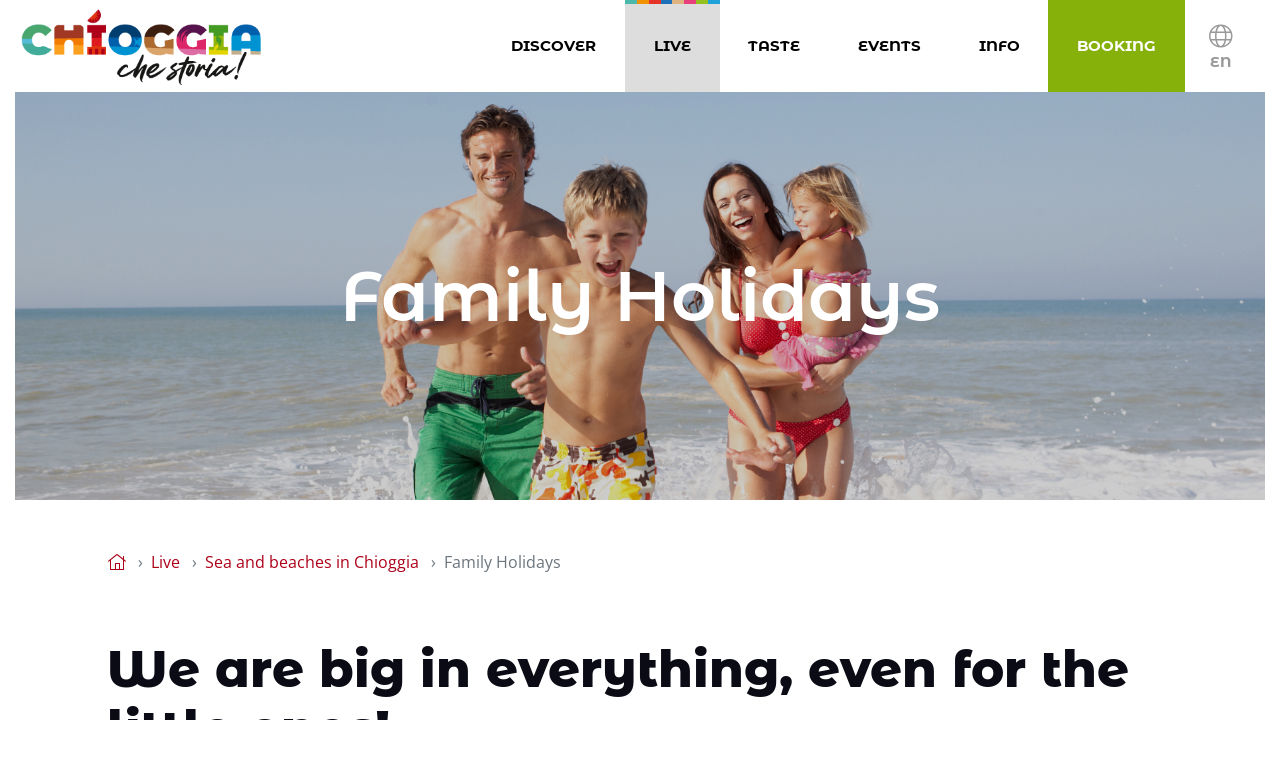

--- FILE ---
content_type: text/html; charset=utf-8
request_url: https://www.visitchioggia.com/en/live/beaches/family-holidays/
body_size: 11066
content:
<!doctype html>
<html lang="en-GB">
<head>
		<!-- Required meta tags -->
	<meta charset="utf-8">
	<meta name="viewport" content="width=device-width, initial-scale=1, minimum-scale=1">
	
	<link rel="stylesheet" href="//code.jquery.com/ui/1.12.1/themes/base/jquery-ui.css">

	<link rel="stylesheet" href="https://stackpath.bootstrapcdn.com/bootstrap/4.5.2/css/bootstrap.min.css">

	<!-- MONTSERRAT ALTERNATES -->
	<!-- OPENSANS -->
	      <link as="style" href="/_resources/themes/visitchioggia/css/font.css" rel="preload"/>
          <link href="/_resources/themes/visitchioggia/css/font.css" rel="stylesheet" />


	<link rel="stylesheet" href="https://unpkg.com/leaflet@1.7.1/dist/leaflet.css"
		  integrity="sha512-xodZBNTC5n17Xt2atTPuE1HxjVMSvLVW9ocqUKLsCC5CXdbqCmblAshOMAS6/keqq/sMZMZ19scR4PsZChSR7A=="
		  crossorigin=""/>


	<link rel="apple-touch-icon" sizes="57x57" href="/_resources/themes/visitchioggia/images/fav/android-icon-36x36.png">
	<link rel="apple-touch-icon" sizes="57x57" href="/_resources/themes/visitchioggia/images/fav/android-icon-48x48.png">
	<link rel="apple-touch-icon" sizes="57x57" href="/_resources/themes/visitchioggia/images/fav/android-icon-72x72.png">
	<link rel="apple-touch-icon" sizes="57x57" href="/_resources/themes/visitchioggia/images/fav/android-icon-96x96.png">
	<link rel="apple-touch-icon" sizes="57x57" href="/_resources/themes/visitchioggia/images/fav/android-icon-144x144.png">
	<link rel="apple-touch-icon" sizes="57x57" href="/_resources/themes/visitchioggia/images/fav/android-icon-192x192.png">
	<link rel="apple-touch-icon" sizes="57x57" href="/_resources/themes/visitchioggia/images/fav/apple-icon-57x57.png">
	<link rel="apple-touch-icon" sizes="60x60" href="/_resources/themes/visitchioggia/images/fav/apple-icon-60x60.png">
	<link rel="apple-touch-icon" sizes="72x72" href="/_resources/themes/visitchioggia/images/fav/apple-icon-72x72.png">
	<link rel="apple-touch-icon" sizes="76x76" href="/_resources/themes/visitchioggia/images/fav/apple-icon-76x76.png">
	<link rel="apple-touch-icon" sizes="114x114" href="/_resources/themes/visitchioggia/images/fav/apple-icon-114x114.png">
	<link rel="apple-touch-icon" sizes="120x120" href="/_resources/themes/visitchioggia/images/fav/apple-icon-120x120.png">
	<link rel="apple-touch-icon" sizes="144x144" href="/_resources/themes/visitchioggia/images/fav/apple-icon-144x144.png">
	<link rel="apple-touch-icon" sizes="152x152" href="/_resources/themes/visitchioggia/images/fav/apple-icon-152x152.png">
	<link rel="apple-touch-icon" sizes="180x180" href="/_resources/themes/visitchioggia/images/fav/apple-icon-180x180.png">
	<link rel="icon" type="image/png" sizes="192x192"  href="/_resources/themes/visitchioggia/images/fav/android-icon-192x192.png">
	<link rel="icon" type="image/png" sizes="32x32" href="/_resources/themes/visitchioggia/images/fav/favicon-32x32.png">
	<link rel="icon" type="image/png" sizes="96x96" href="/_resources/themes/visitchioggia/images/fav/favicon-96x96.png">
	<link rel="icon" type="image/png" sizes="16x16" href="/_resources/themes/visitchioggia/images/fav/favicon-16x16.png">
	<meta name="msapplication-TileImage" content="/_resources/themes/visitchioggia/images/fav/ms-icon-144x144.png">
	<link rel="manifest" href="/_resources/themes/visitchioggia/images/fav/manifest.json">

	<title>Family Holidays | Visit Chioggia</title>
	<meta name="generator" content="SilverStripe - https://www.silverstripe.org" />
<meta http-equiv="Content-Type" content="text/html; charset=utf-8" />
<meta name="description" content="In the bathing establishments along the ten kilometers of beach, entertainment activities suitable for all ages are organized, with particular attention paid to families and children." />

    <link rel="alternate" hreflang="de-de" href="https://www.visitchioggia.com/de/erleben/strand/familienurlaub/" />

    <link rel="alternate" hreflang="en-gb" href="https://www.visitchioggia.com/en/live/beaches/family-holidays/" />

    <link rel="alternate" hreflang="it-it" href="https://www.visitchioggia.com/it/da-vivere/spiagge/vacanze-in-famiglia/" />



	
		<!-- Google Tag Manager -->
<script>(function(w,d,s,l,i){w[l]=w[l]||[];w[l].push({'gtm.start':
new Date().getTime(),event:'gtm.js'});var f=d.getElementsByTagName(s)[0],
j=d.createElement(s),dl=l!='dataLayer'?'&l='+l:'';j.async=true;j.src=
'https://www.googletagmanager.com/gtm.js?id='+i+dl;f.parentNode.insertBefore(j,f);
})(window,document,'script','dataLayer','GTM-N9ZQGNS');</script>
<!-- End Google Tag Manager -->
	
<link rel="stylesheet" type="text/css" href="/_resources/themes/visitchioggia/vendor/owl-carousel/assets/owl.carousel.min.css?m=1616142992" />
<link rel="stylesheet" type="text/css" href="/_resources/themes/visitchioggia/vendor/owl-carousel/assets/owl.theme.default.min.css?m=1616142992" />
<link rel="stylesheet" type="text/css" href="/_resources/themes/visitchioggia/vendor/fancybox/dist/jquery.fancybox.min.css?m=1616575064" />
<link rel="stylesheet" type="text/css" href="/_resources/themes/visitchioggia/webfonts/fontawesome-pro/css/all.min.css?m=1618989256" />
<link rel="stylesheet" type="text/css" href="/assets/_css/themes-visitchioggia-css-layout.css?m=1756127154" />
</head>
<!--

 .d88888b.  888       888 8888888888 888888b.
d88P" "Y88b 888   o   888 888        888  "88b
888     888 888  d8b  888 888        888  .88P
888     888 888 d888b 888 8888888    8888888K.
888     888 888d88888b888 888        888  "Y88b
888 Y8b 888 88888P Y88888 888        888    888
Y88b.Y8b88P 8888P   Y8888 888        888   d88P
 "Y888888"  888P     Y888 8888888888 8888888P"
       Y8b

Web Agency Qweb
-->

<body>
<!-- Google Tag Manager (noscript) -->
<noscript><iframe src="https://www.googletagmanager.com/ns.html?id=GTM-N9ZQGNS"
height="0" width="0" style="display:none;visibility:hidden"></iframe></noscript>
<!-- End Google Tag Manager (noscript) -->
<nav class="navbar navbar-expand-lg static-top side-padding">
	<div class="container-fluid">

		<i class="fal fa-bars" id="hambmenu"></i>

		<a class="navbar-brand" href="/en/" title="Homepage - Visit Chioggia">
			<img src="/assets/Uploads/assets-sito/logo-chioggia-che-storia.png" alt="Visit Chioggia" width="265" />
		</a>
		
		<div class="collapse navbar-collapse" id="navbarResponsive">
			<ul class="navbar-nav ml-auto">
				
				<li class="nav-item link" id="menu-6">
					<a class="nav-link open-menu"  href="#"  data-segment="discover">Discover
						<span class="sr-only">(current)</span>

					</a>
				</li>
				
				<li class="nav-item section" id="menu-7">
					<a class="nav-link open-menu-blocchi "  href="#" data-segment="live-alt">Live
						<span class="sr-only">(current)</span>

					</a>
				</li>
				
				<li class="nav-item link" id="menu-8">
					<a class="nav-link open-menu-blocchi "  href="#" data-segment="taste-alt">Taste
						<span class="sr-only">(current)</span>

					</a>
				</li>
				
				<li class="nav-item link" id="menu-10">
					<a class="nav-link open-menu"  href="#"  data-segment="events">Events
						<span class="sr-only">(current)</span>

					</a>
				</li>
				
				<li class="nav-item link" id="menu-11">
					<a class="nav-link open-menu-blocchi "  href="#" data-segment="info-alt">Info
						<span class="sr-only">(current)</span>

					</a>
				</li>
				
				<li class="nav-item link" id="menu-9">
					<a class="nav-link open-menu"  href="#"  data-segment="booking">Booking
						<span class="sr-only">(current)</span>

					</a>
				</li>
				
				
			</ul>
		</div>
	</div>
	<div class="languages">
		<ul>
		
				<li class="dropdown">
					<a class="toggle-dropdown toggle-dropdown-simple menu-title" role="button" data-toggle="dropdown" aria-haspopup="true" aria-expanded="true" href="/en/live/beaches/family-holidays/#" title="English">
						<i class="fal fa-globe"></i><br /><span>EN</span>
					</a>

					<div class="dropdown-menu" aria-labelledby="navbarDropdownMenuLink" x-placement="bottom-start" style="min-width: 1rem; padding: 0px 0px 0; border: none">
						<ul class="childmenu">

							

								<li class="link"><a href="/it/da-vivere/spiagge/vacanze-in-famiglia/" rel="alternate" hreflang="it">
								IT
								</a></li>
							

								<li class="current"><a href="/en/live/beaches/family-holidays/" rel="alternate" hreflang="en">
								</a></li>
							

								<li class="link"><a href="/de/erleben/strand/familienurlaub/" rel="alternate" hreflang="de">
								DE
								</a></li>
							

						</ul>
					</div>
				</li>
				
				</ul>

		
	</div>
</nav>

<div class="row side-margin" id="megamenu">
	<div class="col-lg-12">
		<div class="bloccomegamenu">

		
		<div id="discover" class="discover section-menu">
			<h3><a href="/en/discover/">Welcome to Chioggia</a></h3>
			
				<div class="row">
				
					<div class="col-lg-3">
						<h4><a href="/en/discover/chioggia-a-unique-city/"  style="color: #AE0018"><i class="fal fa-chevron-right"></i> Chioggia a unique city</a></h4>
						
							<ul>
								
									<li><a href="/en/discover/chioggia-a-unique-city/millennial-history/"><i class="fas fa-caret-right"></i> Millennial history </a></li>
								
									<li><a href="/en/discover/chioggia-a-unique-city/historical-old-town-centre/"><i class="fas fa-caret-right"></i> Historical Old Town Centre </a></li>
								
									<li><a href="/en/discover/chioggia-a-unique-city/streets-folklore-and-venetian-atmosphere/"><i class="fas fa-caret-right"></i> The Venetian Atmosphere </a></li>
								
									<li><a href="/en/discover/chioggia-a-unique-city/the-fish-market/"><i class="fas fa-caret-right"></i> The Fish Market </a></li>
								
							</ul>
						
					</div>
				
					<div class="col-lg-3">
						<h4><a href="/en/discover/the-sea-and-beaches/"  style="color: #1EA2D9"><i class="fal fa-chevron-right"></i> The sea and beaches</a></h4>
						
							<ul>
								
									<li><a href="/en/discover/the-sea-and-beaches/sottomarina-and-isolaverde/"><i class="fas fa-caret-right"></i> Sottomarina </a></li>
								
									<li><a href="/en/discover/the-sea-and-beaches/isola-verde/"><i class="fas fa-caret-right"></i> Isola Verde </a></li>
								
									<li><a href="/en/discover/the-sea-and-beaches/ports-and-marinas/"><i class="fas fa-caret-right"></i> Ports and Marinas </a></li>
								
									<li><a href="/en/discover/the-sea-and-beaches/bathing-facilities/"><i class="fas fa-caret-right"></i> Bathing facilities </a></li>
								
									<li><a href="/en/live/beaches/"><i class="fas fa-caret-right"></i> Live the sea and the beach </a></li>
								
							</ul>
						
					</div>
				
					<div class="col-lg-3">
						<h4><a href="/en/discover/lagoon-and-nature/"  style="color: #4AB9AB"><i class="fal fa-chevron-right"></i> Lagoon and Nature</a></h4>
						
							<ul>
								
									<li><a href="/en/discover/lagoon-and-nature/sea-dam-and-tegnue/"><i class="fas fa-caret-right"></i> The Sea, the Dam and the Tegnùe </a></li>
								
									<li><a href="/en/discover/lagoon-and-nature/river-mouths-and-bosco-nordio/"><i class="fas fa-caret-right"></i> The River mouths and Bosco Nordio </a></li>
								
									<li><a href="/en/discover/lagoon-and-nature/gardens-and-crops/"><i class="fas fa-caret-right"></i> Gardens and Crops  </a></li>
								
									<li><a href="/en/discover/lagoon-and-nature/fishing-in-chioggia/"><i class="fas fa-caret-right"></i> Fishing in Chioggia </a></li>
								
									<li><a href="/en/live/active-and-green-holiday/"><i class="fas fa-caret-right"></i> Experience the nature of Chioggia </a></li>
								
							</ul>
						
					</div>
				
					<div class="col-lg-3">
						<h4><a href="/en/discover/places/"  style="color: #F39200"><i class="fal fa-chevron-right"></i> Places to discover</a></h4>
						
					</div>
				
				</div>
			
			</div>
		
		<div id="live" class="live section-menu">
			<h3><a href="/en/live/">Your holiday in Chioggia</a></h3>
			
				<div class="row">
				
					<div class="col-lg-3">
						<h4><a href="/en/live/beaches/"  style="color: #0093D1"><i class="fal fa-chevron-right"></i> Sea and beaches in Chioggia</a></h4>
						
							<ul>
								
									<li><a href="/en/live/beaches/family-holidays/"><i class="fas fa-caret-right"></i> Family Holidays </a></li>
								
									<li><a href="/en/live/beaches/4-legged-friends/"><i class="fas fa-caret-right"></i> 4-Legged Friends </a></li>
								
									<li><a href="/en/live/beaches/after-sunset/"><i class="fas fa-caret-right"></i> After Sunset </a></li>
								
									<li><a href="/en/live/beaches/sup-windsurf-and-kitesurf/"><i class="fas fa-caret-right"></i> Lovers of water sports </a></li>
								
									<li><a href="/en/live/beaches/sub/"><i class="fas fa-caret-right"></i> Underwater excursions in Chioggia </a></li>
								
							</ul>
						
					</div>
				
					<div class="col-lg-3">
						<h4><a href="/en/live/holiday-in-calle/"  style="color: #E6332A"><i class="fal fa-chevron-right"></i> Holiday in “calle”</a></h4>
						
					</div>
				
					<div class="col-lg-3">
						<h4><a href="/en/live/active-and-green-holiday/"  style="color: #91B508"><i class="fal fa-chevron-right"></i> Active and green holiday</a></h4>
						
							<ul>
								
									<li><a href="/en/live/active-and-green-holiday/bicycle-itineraries/"><i class="fas fa-caret-right"></i> Bicycle itineraries in Chioggia </a></li>
								
									<li><a href="/en/live/active-and-green-holiday/amusement-parks/"><i class="fas fa-caret-right"></i> Amusement parks </a></li>
								
									<li><a href="/en/live/active-and-green-holiday/sports-activities/"><i class="fas fa-caret-right"></i> Sports activities </a></li>
								
									<li><a href="/en/live/active-and-green-holiday/riding-courses/"><i class="fas fa-caret-right"></i> Riding courses </a></li>
								
									<li><a href="/en/live/active-and-green-holiday/sport-fishing/"><i class="fas fa-caret-right"></i> Sport fishing in Chioggia </a></li>
								
									<li><a href="/en/live/beaches/sub/"><i class="fas fa-caret-right"></i> Subaqua excursions </a></li>
								
									<li><a href="/en/live/marinas-and-boating/"><i class="fas fa-caret-right"></i> Escursioni in barca e Corsi Vela </a></li>
								
							</ul>
						
					</div>
				
					<div class="col-lg-3">
						<h4><a href="/en/live/enogastronomic-tourism/"  style="color: #E93F7B"><i class="fal fa-chevron-right"></i> Enogastronomic tourism</a></h4>
						
							<ul>
								
									<li><a href="/en/live/enogastronomic-tourism/fish-and-angling-tourism/"><i class="fas fa-caret-right"></i> Fish and angling tourism </a></li>
								
									<li><a href="/en/discover/lagoon-and-nature/gardens-and-crops/"><i class="fas fa-caret-right"></i> Chioggia’s excellences </a></li>
								
									<li><a href="/en/taste/where-to-eat/"><i class="fas fa-caret-right"></i> Where to eat </a></li>
								
							</ul>
						
					</div>
				
					<div class="col-lg-3">
						<h4><a href="/en/live/marinas-and-boating/"  style="color: #1D71B8"><i class="fal fa-chevron-right"></i> Marinas and boating</a></h4>
						
							<ul>
								
									<li><a href="/en/live/marinas-and-boating/boat-excursions/"><i class="fas fa-caret-right"></i> Boat excursions </a></li>
								
									<li><a href="/en/live/marinas-and-boating/houseboat/"><i class="fas fa-caret-right"></i> Houseboat </a></li>
								
									<li><a href="/en/live/marinas-and-boating/sailing-courses/"><i class="fas fa-caret-right"></i> Sailing courses </a></li>
								
							</ul>
						
					</div>
				
					<div class="col-lg-3">
						<h4><a href="/en/live/markets-crafts-and-shops/"  style="color: #B87F41"><i class="fal fa-chevron-right"></i> Markets, crafts and shops</a></h4>
						
							<ul>
								
									<li><a href="/en/live/markets-crafts-and-shops/shopping-in-corso-del-popolo/"><i class="fas fa-caret-right"></i> Shopping in Corso del Popolo </a></li>
								
									<li><a href="/en/live/markets-crafts-and-shops/chioggian-markets/"><i class="fas fa-caret-right"></i> Chioggian markets </a></li>
								
									<li><a href="/en/live/markets-crafts-and-shops/artisan-shops/"><i class="fas fa-caret-right"></i> Artisan shops </a></li>
								
							</ul>
						
					</div>
				
					<div class="col-lg-3">
						<h4><a href="https://turismo.diocesidichioggia.it/riconoscere-il-bello-ed-ascoltarlo/" target="_blank" style="color: #008CBA"><i class="fal fa-chevron-right"></i> Itinerary through the historic churches of Chioggia</a></h4>
						
					</div>
				
				</div>
			
			</div>
		
		<div id="taste" class="taste section-menu">
			<h3><a href="/en/taste/">Enjoy the cuisine of Chioggia</a></h3>
			
				<div class="row">
				
					<div class="col-lg-3">
						<h4><a href="/en/taste/chioggian-cuisine/"  style="color: #E93F7B"><i class="fal fa-chevron-right"></i> Chioggian cuisine</a></h4>
						
							<ul>
								
									<li><a href="/en/taste/chioggian-cuisine/sardines-in-saor/"><i class="fas fa-caret-right"></i> Sardines in Saòre </a></li>
								
									<li><a href="/en/taste/chioggian-cuisine/bigoi-in-salsa/"><i class="fas fa-caret-right"></i> Bigoli in salsa </a></li>
								
									<li><a href="/en/taste/chioggian-cuisine/stewed-cuttlefish/"><i class="fas fa-caret-right"></i> Stewed cuttlefish </a></li>
								
									<li><a href="/en/taste/chioggian-cuisine/moeche-frite/"><i class="fas fa-caret-right"></i> Moeche frite </a></li>
								
									<li><a href="/en/taste/chioggian-cuisine/seafood-risotto/"><i class="fas fa-caret-right"></i> Seafood risotto </a></li>
								
							</ul>
						
					</div>
				
					<div class="col-lg-3">
						<h4><a href="/en/taste/where-to-eat/"  style="color: #DFB480"><i class="fal fa-chevron-right"></i> Where to eat in Chioggia</a></h4>
						
					</div>
				
					<div class="col-lg-3">
						<h4><a href="/en/taste/fish-farming/"  style="color: #1D71B8"><i class="fal fa-chevron-right"></i> Fish farming in Chioggia</a></h4>
						
					</div>
				
				</div>
			
			</div>
		
		<div id="events" class="events section-menu">
			<h3><a href="/en/events/">Traditions, events and lots of fun</a></h3>
			
				<div class="row">
				
					<div class="col-lg-3">
						<h4><a href="/en/events/parties-and-festivals/"  style="color: #E6332A"><i class="fal fa-chevron-right"></i> Parties and festivals in Chioggia</a></h4>
						
							<ul>
								
									<li><a href="/en/events/parties-and-festivals/palio-della-marciliana/"><i class="fas fa-caret-right"></i> Palio della Marciliana </a></li>
								
									<li><a href="/en/events/parties-and-festivals/fish-festival/"><i class="fas fa-caret-right"></i> Fish Festival </a></li>
								
									<li><a href="/en/events/parties-and-festivals/baruffe-in-calle/"><i class="fas fa-caret-right"></i> Baruffe in Calle </a></li>
								
									<li><a href="/en/events/parties-and-festivals/prossimi-eventi/"><i class="fas fa-caret-right"></i> Upcoming events </a></li>
								
							</ul>
						
					</div>
				
					<div class="col-lg-3">
						<h4><a href="/en/events/chioggia-events/"  style="color: #E6332A"><i class="fal fa-chevron-right"></i> All the events</a></h4>
						
					</div>
				
				</div>
			
			</div>
		
		<div id="info" class="info section-menu">
			<h3><a href="/en/info/">Useful information about Chioggia</a></h3>
			
				<div class="row">
				
					<div class="col-lg-3">
						<h4><a href="/en/info/tourist-information/"  style="color: #F39200"><i class="fal fa-chevron-right"></i> Tourist information</a></h4>
						
					</div>
				
					<div class="col-lg-3">
						<h4><a href="/en/info/how-to-get-there-and-get-around/"  style="color: #E6332A"><i class="fal fa-chevron-right"></i> How to get there and how to get around</a></h4>
						
					</div>
				
					<div class="col-lg-3">
						<h4><a href="/en/info/tourism-promotion-consortium/"  style="color: #1D71B8"><i class="fal fa-chevron-right"></i> Tourism consortium</a></h4>
						
					</div>
				
					<div class="col-lg-3">
						<h4><a href="/en/discover/the-sea-and-beaches/bathing-facilities/"  style="color: #1EA2D9"><i class="fal fa-chevron-right"></i> Bathing facilities</a></h4>
						
					</div>
				
					<div class="col-lg-3">
						<h4><a href="/en/info/safe-holidays/"  style="color: #CBBBA0"><i class="fal fa-chevron-right"></i> Safe holidays in Chioggia</a></h4>
						
							<ul>
								
									<li><a href="/en/info/safe-holidays/chemists-in-chioggia/"><i class="fas fa-caret-right"></i> Chemists in Chioggia </a></li>
								
									<li><a href="/en/info/safe-holidays/covid-19/"><i class="fas fa-caret-right"></i> Covid-19 </a></li>
								
							</ul>
						
					</div>
				
					<div class="col-lg-3">
						<h4><a href="/en/info/press-and-media/"  style="color: #4AB9AB"><i class="fal fa-chevron-right"></i> Press and Media</a></h4>
						
					</div>
				
					<div class="col-lg-3">
						<h4><a href="/en/info/points-of-interest/"  style="color: #B14C30"><i class="fal fa-chevron-right"></i> Points of interest</a></h4>
						
					</div>
				
					<div class="col-lg-3">
						<h4><a href="/en/booking/where-to-stay/"  style="color: #95C11F"><i class="fal fa-chevron-right"></i> Book your holiday</a></h4>
						
					</div>
				
					<div class="col-lg-3">
						<h4><a href="/en/info/sottomarina-webcam/"  style="color: "><i class="fal fa-chevron-right"></i> Sottomarina WebCam</a></h4>
						
					</div>
				
				</div>
			
			</div>
		
		<div id="booking" class="booking section-menu">
			<h3><a href="/en/booking/">Booking</a></h3>
			
				<div class="row">
				
					<div class="col-lg-3">
						<h4><a href="/en/booking/where-to-stay/"  style="color: #86B10A"><i class="fal fa-chevron-right"></i> Booking online</a></h4>
						
					</div>
				
					<div class="col-lg-3">
						<h4><a href="/en/booking/where-to-stay-in-chioggia/"  style="color: #86B10A"><i class="fal fa-chevron-right"></i> Where to stay</a></h4>
						
							<ul>
								
									<li><a href="/en/booking/where-to-stay-in-chioggia/hotel-chioggia-sottomarina/"><i class="fas fa-caret-right"></i> Hotel </a></li>
								
									<li><a href="/en/booking/where-to-stay-in-chioggia/holiday-apartments/"><i class="fas fa-caret-right"></i> Holiday Apartments </a></li>
								
									<li><a href="/en/booking/where-to-stay-in-chioggia/campsites/"><i class="fas fa-caret-right"></i> Campsites and holiday villages </a></li>
								
									<li><a href="/en/booking/where-to-stay-in-chioggia/bed-and-breakfast/"><i class="fas fa-caret-right"></i> Bed &amp; Breakfast </a></li>
								
									<li><a href="/en/booking/where-to-stay-in-chioggia/agritourism/"><i class="fas fa-caret-right"></i> Agritourism </a></li>
								
									<li><a href="/en/booking/where-to-stay-in-chioggia/rooms/"><i class="fas fa-caret-right"></i> Rooms </a></li>
								
							</ul>
						
					</div>
				
				</div>
			
			</div>
		
		</div>
	</div>
</div>

<div class="row side-margin" id="megamenualt">
	<div class="col-lg-12">
		<div class="bloccomegamenualt">

		
		<div id="discover-alt" class="section-menu-alt">
			<h3><a href="/en/discover/">Welcome to Chioggia</a></h3>
			
				<div class="row">
				<div class="col-lg-5">
				
						<h4><a href="/en/discover/chioggia-a-unique-city/"  style="color: #AE0018"><i class="fal fa-chevron-right"></i> Chioggia a unique city</a></h4>
				
						<h4><a href="/en/discover/the-sea-and-beaches/"  style="color: #1EA2D9"><i class="fal fa-chevron-right"></i> The sea and beaches</a></h4>
				
						<h4><a href="/en/discover/lagoon-and-nature/"  style="color: #4AB9AB"><i class="fal fa-chevron-right"></i> Lagoon and Nature</a></h4>
				
						<h4><a href="/en/discover/places/"  style="color: #F39200"><i class="fal fa-chevron-right"></i> Places to discover</a></h4>
				
				</div>
				<div class="col-lg-7">
				<div class="row">
					<div class="col-lg-6 px-5">

						
						
					</div>
					<div class="col-lg-6 px-5">
						
						
					</div>
				</div>

				</div>
				</div>
			
			</div>
		
		<div id="live-alt" class="section-menu-alt">
			<h3><a href="/en/live/">Your holiday in Chioggia</a></h3>
			
				<div class="row">
				<div class="col-lg-5">
				
						<h4><a href="/en/live/beaches/"  style="color: #0093D1"><i class="fal fa-chevron-right"></i> Sea and beaches in Chioggia</a></h4>
				
						<h4><a href="/en/live/holiday-in-calle/"  style="color: #E6332A"><i class="fal fa-chevron-right"></i> Holiday in “calle”</a></h4>
				
						<h4><a href="/en/live/active-and-green-holiday/"  style="color: #91B508"><i class="fal fa-chevron-right"></i> Active and green holiday</a></h4>
				
						<h4><a href="/en/live/enogastronomic-tourism/"  style="color: #E93F7B"><i class="fal fa-chevron-right"></i> Enogastronomic tourism</a></h4>
				
						<h4><a href="/en/live/marinas-and-boating/"  style="color: #1D71B8"><i class="fal fa-chevron-right"></i> Marinas and boating</a></h4>
				
						<h4><a href="/en/live/markets-crafts-and-shops/"  style="color: #B87F41"><i class="fal fa-chevron-right"></i> Markets, crafts and shops</a></h4>
				
						<h4><a href="https://turismo.diocesidichioggia.it/riconoscere-il-bello-ed-ascoltarlo/" target="_blank" style="color: #008CBA"><i class="fal fa-chevron-right"></i> Itinerary through the historic churches of Chioggia</a></h4>
				
				</div>
				<div class="col-lg-7">
				<div class="row">
					<div class="col-lg-6 px-5">

						
							<img src="/assets/Uploads/foto-megamenu/top-ospitalita.jpg" alt="top ospitalita" class="img-responsive mb-3" />
						
						
						<h4>HOSPITALITY</h4><ul>
<li><a title="Vai alla pagina booking online" href="/en/booking/where-to-stay/">Where to stay</a></li>
<li><a title="Vai alla pagina dove mangiare" href="/en/taste/where-to-eat/">Where to eat</a></li>
<li><a title="Vai alla pagina informazioni turistiche" href="/en/info/tourist-information/">Tourist Bureau</a></li>
</ul>
					
					</div>
					<div class="col-lg-6 px-5">
						
						
					</div>
				</div>

				</div>
				</div>
			
			</div>
		
		<div id="taste-alt" class="section-menu-alt">
			<h3><a href="/en/taste/">Enjoy the cuisine of Chioggia</a></h3>
			
				<div class="row">
				<div class="col-lg-5">
				
						<h4><a href="/en/taste/chioggian-cuisine/"  style="color: #E93F7B"><i class="fal fa-chevron-right"></i> Chioggian cuisine</a></h4>
				
						<h4><a href="/en/taste/where-to-eat/"  style="color: #DFB480"><i class="fal fa-chevron-right"></i> Where to eat in Chioggia</a></h4>
				
						<h4><a href="/en/taste/fish-farming/"  style="color: #1D71B8"><i class="fal fa-chevron-right"></i> Fish farming in Chioggia</a></h4>
				
				</div>
				<div class="col-lg-7">
				<div class="row">
					<div class="col-lg-6 px-5">

						
							<a href="https://www.visitchioggia.com/en/events/parties-and-festivals/fish-festival/"><img src="/assets/Uploads/foto-megamenu/sagra-del-pesce.jpg" alt="sagra del pesce" class="img-responsive mb-3" /></a>
						
						
						<h4>Fish Festival</h4><p><strong>Come and taste the typical<br></strong><strong>dishes of the local cuisine!</strong></p><p><a href="/en/events/parties-and-festivals/fish-festival/">DISCOVER THE EVENT ›</a></p>
					
					</div>
					<div class="col-lg-6 px-5">
						
						
					</div>
				</div>

				</div>
				</div>
			
			</div>
		
		<div id="events-alt" class="section-menu-alt">
			<h3><a href="/en/events/">Traditions, events and lots of fun</a></h3>
			
				<div class="row">
				<div class="col-lg-5">
				
						<h4><a href="/en/events/parties-and-festivals/"  style="color: #E6332A"><i class="fal fa-chevron-right"></i> Parties and festivals in Chioggia</a></h4>
				
						<h4><a href="/en/events/chioggia-events/"  style="color: #E6332A"><i class="fal fa-chevron-right"></i> All the events</a></h4>
				
				</div>
				<div class="col-lg-7">
				<div class="row">
					<div class="col-lg-6 px-5">

						
						
					</div>
					<div class="col-lg-6 px-5">
						
						
					</div>
				</div>

				</div>
				</div>
			
			</div>
		
		<div id="info-alt" class="section-menu-alt">
			<h3><a href="/en/info/">Useful information about Chioggia</a></h3>
			
				<div class="row">
				<div class="col-lg-5">
				
						<h4><a href="/en/info/tourist-information/"  style="color: #F39200"><i class="fal fa-chevron-right"></i> Tourist information</a></h4>
				
						<h4><a href="/en/info/how-to-get-there-and-get-around/"  style="color: #E6332A"><i class="fal fa-chevron-right"></i> How to get there and how to get around</a></h4>
				
						<h4><a href="/en/info/tourism-promotion-consortium/"  style="color: #1D71B8"><i class="fal fa-chevron-right"></i> Tourism consortium</a></h4>
				
						<h4><a href="/en/discover/the-sea-and-beaches/bathing-facilities/"  style="color: #1EA2D9"><i class="fal fa-chevron-right"></i> Bathing facilities</a></h4>
				
						<h4><a href="/en/info/safe-holidays/"  style="color: #CBBBA0"><i class="fal fa-chevron-right"></i> Safe holidays in Chioggia</a></h4>
				
						<h4><a href="/en/info/press-and-media/"  style="color: #4AB9AB"><i class="fal fa-chevron-right"></i> Press and Media</a></h4>
				
						<h4><a href="/en/info/points-of-interest/"  style="color: #B14C30"><i class="fal fa-chevron-right"></i> Points of interest</a></h4>
				
						<h4><a href="/en/booking/where-to-stay/"  style="color: #95C11F"><i class="fal fa-chevron-right"></i> Book your holiday</a></h4>
				
						<h4><a href="/en/info/sottomarina-webcam/"  style="color: "><i class="fal fa-chevron-right"></i> Sottomarina WebCam</a></h4>
				
				</div>
				<div class="col-lg-7">
				<div class="row">
					<div class="col-lg-6 px-5">

						
							<a href="https://www.visitchioggia.com/en/info/tourist-information/"><img src="/assets/Uploads/foto-megamenu/uffiio-iat-esterno-v2.jpg" alt="uffiio iat esterno v2" class="img-responsive mb-3" /></a>
						
						
						<h4><strong>Information and Tourist Reception Point</strong></h4><p><span>Lungomare Adriatico 101</span><br><span>30015 Chioggia - Venice</span><br><a title="Scrivi all&#039;ufficio iat" href="mailto:ufficio.iat@chioggia.org&nbsp;?subject=scrivi%20a%20ufficio.iat%40chioggia.org%C2%A0"><strong>ufficio.iat@chioggia.org&nbsp;</strong></a><br><span>Tel. +39</span><strong><span>&nbsp;</span>041403652</strong></p>
					
					</div>
					<div class="col-lg-6 px-5">
						
							<a href="https://www.visitchioggia.com/en/info/sottomarina-webcam/"><img src="/assets/Uploads/foto-megamenu/banner-webcam.jpg" alt="banner webcam" class="img-responsive  mb-3" /></a>
						
						
						<h4><strong>SOTTOMARINA&nbsp;</strong><strong>WEBCAM </strong></h4><p>Do you want to know the weather and the situation in real time <strong>along the Sottomarina beach</strong>?</p><p><strong><a title="webcam" href="/en/info/sottomarina-webcam/">Live webcam ›</a></strong></p>
					
					</div>
				</div>

				</div>
				</div>
			
			</div>
		
		<div id="booking-alt" class="section-menu-alt">
			<h3><a href="/en/booking/">Booking</a></h3>
			
				<div class="row">
				<div class="col-lg-5">
				
						<h4><a href="/en/booking/where-to-stay/"  style="color: #86B10A"><i class="fal fa-chevron-right"></i> Booking online</a></h4>
				
						<h4><a href="/en/booking/where-to-stay-in-chioggia/"  style="color: #86B10A"><i class="fal fa-chevron-right"></i> Where to stay</a></h4>
				
				</div>
				<div class="col-lg-7">
				<div class="row">
					<div class="col-lg-6 px-5">

						
						
					</div>
					<div class="col-lg-6 px-5">
						
						
					</div>
				</div>

				</div>
				</div>
			
			</div>
		
		</div>
	</div>
</div>


<div class="container" id="menumobile">

	<i class="fal fa-times" id="closemobile"></i>

	<a class="navbar-brand" href="/en/" title="Homepage - Visit Chioggia">
		<img src="/assets/Uploads/assets-sito/logo-chioggia-che-storia.png" alt="Visit Chioggia" width="265" />
	</a>

	<div class="row">
		<div class="col-lg-9 mx-auto">
			<!-- Accordion -->
			<div id="accordionLiv1" class="accordion">
			<div class="card">
					<div id="headingHome" class="card-header bg-white shadow-sm border-0">
						<h6 class="mb-0 font-weight-bold">
							<a href="/en/live/beaches/family-holidays/#" data-toggle="collapse" data-target="#collapseHome" aria-expanded="false" aria-controls="collapseHome" class="d-block position-relative text-dark text-uppercase">
								<a href="/"><i class="fal fa-home"></i> </a>
							</a>
						</h6>
					</div>
			</div>
				
				<div class="card">
					<div id="heading6" class="card-header bg-white shadow-sm border-0">
						<h6 class="mb-0 font-weight-bold">
							<a href="/en/live/beaches/family-holidays/#" data-toggle="collapse" data-target="#collapse6" aria-expanded="false" aria-controls="collapse6" class="d-block position-relative text-dark text-uppercase collapsible-link py-2">
								<a class="reallink" href="/en/discover/">Discover</a>
							</a>
						</h6>
					</div>
					
					<div id="collapse6" aria-labelledby="heading6" data-parent="#accordionLiv1" class="collapse">
						<div class="">
							<div id="accordionLiv2" class="accordion">
								
									<div id="heading13" class="card-header bg-white shadow-sm border-0">
										<h6 class="mb-0 font-weight-bold">
											<a href="/en/live/beaches/family-holidays/#" data-toggle="collapse" data-target="#collapse13" aria-expanded="false" aria-controls="collapse13" class="d-block position-relative text-dark text-uppercase collapsible-link py-2">
												<a class="reallink" style="color: #AE0018" href="/en/discover/chioggia-a-unique-city/">Chioggia a unique city</a>
											</a>
										</h6>
									</div>
									
										<div id="collapse13" aria-labelledby="heading13" data-parent="#accordionLiv2" class="collapse">
											<div class="">
												<div id="accordionLiv3" class="accordion">
													
														<div id="heading35" class="card-header bg-white shadow-sm border-0">
															<h6 class="mb-0 font-weight-bold">
																<a href="/en/live/beaches/family-holidays/#" data-toggle="collapse" data-target="#collapse35" aria-expanded="false" aria-controls="collapse35" class="d-block position-relative text-dark text-uppercase nocoll py-2">
																	<a class="reallink" href="/en/discover/chioggia-a-unique-city/millennial-history/">Millennial history</a>
																</a>
															</h6>
														</div>
													
														<div id="heading36" class="card-header bg-white shadow-sm border-0">
															<h6 class="mb-0 font-weight-bold">
																<a href="/en/live/beaches/family-holidays/#" data-toggle="collapse" data-target="#collapse36" aria-expanded="false" aria-controls="collapse36" class="d-block position-relative text-dark text-uppercase nocoll py-2">
																	<a class="reallink" href="/en/discover/chioggia-a-unique-city/historical-old-town-centre/">Historical Old Town Centre</a>
																</a>
															</h6>
														</div>
													
														<div id="heading37" class="card-header bg-white shadow-sm border-0">
															<h6 class="mb-0 font-weight-bold">
																<a href="/en/live/beaches/family-holidays/#" data-toggle="collapse" data-target="#collapse37" aria-expanded="false" aria-controls="collapse37" class="d-block position-relative text-dark text-uppercase nocoll py-2">
																	<a class="reallink" href="/en/discover/chioggia-a-unique-city/streets-folklore-and-venetian-atmosphere/">The Venetian Atmosphere</a>
																</a>
															</h6>
														</div>
													
														<div id="heading38" class="card-header bg-white shadow-sm border-0">
															<h6 class="mb-0 font-weight-bold">
																<a href="/en/live/beaches/family-holidays/#" data-toggle="collapse" data-target="#collapse38" aria-expanded="false" aria-controls="collapse38" class="d-block position-relative text-dark text-uppercase nocoll py-2">
																	<a class="reallink" href="/en/discover/chioggia-a-unique-city/the-fish-market/">The Fish Market</a>
																</a>
															</h6>
														</div>
													
												</div>
											</div>
										</div>
									
								
									<div id="heading14" class="card-header bg-white shadow-sm border-0">
										<h6 class="mb-0 font-weight-bold">
											<a href="/en/live/beaches/family-holidays/#" data-toggle="collapse" data-target="#collapse14" aria-expanded="false" aria-controls="collapse14" class="d-block position-relative text-dark text-uppercase collapsible-link py-2">
												<a class="reallink" style="color: #1EA2D9" href="/en/discover/the-sea-and-beaches/">The sea and beaches</a>
											</a>
										</h6>
									</div>
									
										<div id="collapse14" aria-labelledby="heading14" data-parent="#accordionLiv2" class="collapse">
											<div class="">
												<div id="accordionLiv3" class="accordion">
													
														<div id="heading39" class="card-header bg-white shadow-sm border-0">
															<h6 class="mb-0 font-weight-bold">
																<a href="/en/live/beaches/family-holidays/#" data-toggle="collapse" data-target="#collapse39" aria-expanded="false" aria-controls="collapse39" class="d-block position-relative text-dark text-uppercase nocoll py-2">
																	<a class="reallink" href="/en/discover/the-sea-and-beaches/sottomarina-and-isolaverde/">Sottomarina</a>
																</a>
															</h6>
														</div>
													
														<div id="heading62" class="card-header bg-white shadow-sm border-0">
															<h6 class="mb-0 font-weight-bold">
																<a href="/en/live/beaches/family-holidays/#" data-toggle="collapse" data-target="#collapse62" aria-expanded="false" aria-controls="collapse62" class="d-block position-relative text-dark text-uppercase nocoll py-2">
																	<a class="reallink" href="/en/discover/the-sea-and-beaches/isola-verde/">Isola Verde</a>
																</a>
															</h6>
														</div>
													
														<div id="heading41" class="card-header bg-white shadow-sm border-0">
															<h6 class="mb-0 font-weight-bold">
																<a href="/en/live/beaches/family-holidays/#" data-toggle="collapse" data-target="#collapse41" aria-expanded="false" aria-controls="collapse41" class="d-block position-relative text-dark text-uppercase nocoll py-2">
																	<a class="reallink" href="/en/discover/the-sea-and-beaches/ports-and-marinas/">Ports and Marinas</a>
																</a>
															</h6>
														</div>
													
														<div id="heading92" class="card-header bg-white shadow-sm border-0">
															<h6 class="mb-0 font-weight-bold">
																<a href="/en/live/beaches/family-holidays/#" data-toggle="collapse" data-target="#collapse92" aria-expanded="false" aria-controls="collapse92" class="d-block position-relative text-dark text-uppercase nocoll py-2">
																	<a class="reallink" href="/en/discover/the-sea-and-beaches/bathing-facilities/">Bathing facilities</a>
																</a>
															</h6>
														</div>
													
														<div id="heading103" class="card-header bg-white shadow-sm border-0">
															<h6 class="mb-0 font-weight-bold">
																<a href="/en/live/beaches/family-holidays/#" data-toggle="collapse" data-target="#collapse103" aria-expanded="false" aria-controls="collapse103" class="d-block position-relative text-dark text-uppercase nocoll py-2">
																	<a class="reallink" href="/en/live/beaches/">Live the sea and the beach</a>
																</a>
															</h6>
														</div>
													
												</div>
											</div>
										</div>
									
								
									<div id="heading15" class="card-header bg-white shadow-sm border-0">
										<h6 class="mb-0 font-weight-bold">
											<a href="/en/live/beaches/family-holidays/#" data-toggle="collapse" data-target="#collapse15" aria-expanded="false" aria-controls="collapse15" class="d-block position-relative text-dark text-uppercase collapsible-link py-2">
												<a class="reallink" style="color: #4AB9AB" href="/en/discover/lagoon-and-nature/">Lagoon and Nature</a>
											</a>
										</h6>
									</div>
									
										<div id="collapse15" aria-labelledby="heading15" data-parent="#accordionLiv2" class="collapse">
											<div class="">
												<div id="accordionLiv3" class="accordion">
													
														<div id="heading42" class="card-header bg-white shadow-sm border-0">
															<h6 class="mb-0 font-weight-bold">
																<a href="/en/live/beaches/family-holidays/#" data-toggle="collapse" data-target="#collapse42" aria-expanded="false" aria-controls="collapse42" class="d-block position-relative text-dark text-uppercase nocoll py-2">
																	<a class="reallink" href="/en/discover/lagoon-and-nature/sea-dam-and-tegnue/">The Sea, the Dam and the Tegnùe</a>
																</a>
															</h6>
														</div>
													
														<div id="heading43" class="card-header bg-white shadow-sm border-0">
															<h6 class="mb-0 font-weight-bold">
																<a href="/en/live/beaches/family-holidays/#" data-toggle="collapse" data-target="#collapse43" aria-expanded="false" aria-controls="collapse43" class="d-block position-relative text-dark text-uppercase nocoll py-2">
																	<a class="reallink" href="/en/discover/lagoon-and-nature/river-mouths-and-bosco-nordio/">The River mouths and Bosco Nordio</a>
																</a>
															</h6>
														</div>
													
														<div id="heading44" class="card-header bg-white shadow-sm border-0">
															<h6 class="mb-0 font-weight-bold">
																<a href="/en/live/beaches/family-holidays/#" data-toggle="collapse" data-target="#collapse44" aria-expanded="false" aria-controls="collapse44" class="d-block position-relative text-dark text-uppercase nocoll py-2">
																	<a class="reallink" href="/en/discover/lagoon-and-nature/gardens-and-crops/">Gardens and Crops </a>
																</a>
															</h6>
														</div>
													
														<div id="heading65" class="card-header bg-white shadow-sm border-0">
															<h6 class="mb-0 font-weight-bold">
																<a href="/en/live/beaches/family-holidays/#" data-toggle="collapse" data-target="#collapse65" aria-expanded="false" aria-controls="collapse65" class="d-block position-relative text-dark text-uppercase nocoll py-2">
																	<a class="reallink" href="/en/discover/lagoon-and-nature/fishing-in-chioggia/">Fishing in Chioggia</a>
																</a>
															</h6>
														</div>
													
														<div id="heading108" class="card-header bg-white shadow-sm border-0">
															<h6 class="mb-0 font-weight-bold">
																<a href="/en/live/beaches/family-holidays/#" data-toggle="collapse" data-target="#collapse108" aria-expanded="false" aria-controls="collapse108" class="d-block position-relative text-dark text-uppercase nocoll py-2">
																	<a class="reallink" href="/en/live/active-and-green-holiday/">Experience the nature of Chioggia</a>
																</a>
															</h6>
														</div>
													
												</div>
											</div>
										</div>
									
								
									<div id="heading16" class="card-header bg-white shadow-sm border-0">
										<h6 class="mb-0 font-weight-bold">
											<a href="/en/live/beaches/family-holidays/#" data-toggle="collapse" data-target="#collapse16" aria-expanded="false" aria-controls="collapse16" class="d-block position-relative text-dark text-uppercase nocoll py-2">
												<a class="reallink" style="color: #F39200" href="/en/discover/places/">Places to discover</a>
											</a>
										</h6>
									</div>
									
								
							</div>
						</div>
					</div>
					
				</div>
				
				<div class="card">
					<div id="heading7" class="card-header bg-white shadow-sm border-0">
						<h6 class="mb-0 font-weight-bold">
							<a href="/en/live/beaches/family-holidays/#" data-toggle="collapse" data-target="#collapse7" aria-expanded="false" aria-controls="collapse7" class="d-block position-relative text-dark text-uppercase collapsible-link py-2">
								<a class="reallink" href="/en/live/">Live</a>
							</a>
						</h6>
					</div>
					
					<div id="collapse7" aria-labelledby="heading7" data-parent="#accordionLiv1" class="collapse">
						<div class="">
							<div id="accordionLiv2" class="accordion">
								
									<div id="heading17" class="card-header bg-white shadow-sm border-0">
										<h6 class="mb-0 font-weight-bold">
											<a href="/en/live/beaches/family-holidays/#" data-toggle="collapse" data-target="#collapse17" aria-expanded="false" aria-controls="collapse17" class="d-block position-relative text-dark text-uppercase collapsible-link py-2">
												<a class="reallink" style="color: #0093D1" href="/en/live/beaches/">Sea and beaches in Chioggia</a>
											</a>
										</h6>
									</div>
									
										<div id="collapse17" aria-labelledby="heading17" data-parent="#accordionLiv2" class="collapse">
											<div class="">
												<div id="accordionLiv3" class="accordion">
													
														<div id="heading69" class="card-header bg-white shadow-sm border-0">
															<h6 class="mb-0 font-weight-bold">
																<a href="/en/live/beaches/family-holidays/#" data-toggle="collapse" data-target="#collapse69" aria-expanded="false" aria-controls="collapse69" class="d-block position-relative text-dark text-uppercase nocoll py-2">
																	<a class="reallink" href="/en/live/beaches/family-holidays/">Family Holidays</a>
																</a>
															</h6>
														</div>
													
														<div id="heading90" class="card-header bg-white shadow-sm border-0">
															<h6 class="mb-0 font-weight-bold">
																<a href="/en/live/beaches/family-holidays/#" data-toggle="collapse" data-target="#collapse90" aria-expanded="false" aria-controls="collapse90" class="d-block position-relative text-dark text-uppercase nocoll py-2">
																	<a class="reallink" href="/en/live/beaches/4-legged-friends/">4-Legged Friends</a>
																</a>
															</h6>
														</div>
													
														<div id="heading94" class="card-header bg-white shadow-sm border-0">
															<h6 class="mb-0 font-weight-bold">
																<a href="/en/live/beaches/family-holidays/#" data-toggle="collapse" data-target="#collapse94" aria-expanded="false" aria-controls="collapse94" class="d-block position-relative text-dark text-uppercase nocoll py-2">
																	<a class="reallink" href="/en/live/beaches/after-sunset/">After Sunset</a>
																</a>
															</h6>
														</div>
													
														<div id="heading67" class="card-header bg-white shadow-sm border-0">
															<h6 class="mb-0 font-weight-bold">
																<a href="/en/live/beaches/family-holidays/#" data-toggle="collapse" data-target="#collapse67" aria-expanded="false" aria-controls="collapse67" class="d-block position-relative text-dark text-uppercase nocoll py-2">
																	<a class="reallink" href="/en/live/beaches/sup-windsurf-and-kitesurf/">Lovers of water sports</a>
																</a>
															</h6>
														</div>
													
														<div id="heading68" class="card-header bg-white shadow-sm border-0">
															<h6 class="mb-0 font-weight-bold">
																<a href="/en/live/beaches/family-holidays/#" data-toggle="collapse" data-target="#collapse68" aria-expanded="false" aria-controls="collapse68" class="d-block position-relative text-dark text-uppercase nocoll py-2">
																	<a class="reallink" href="/en/live/beaches/sub/">Underwater excursions in Chioggia</a>
																</a>
															</h6>
														</div>
													
												</div>
											</div>
										</div>
									
								
									<div id="heading18" class="card-header bg-white shadow-sm border-0">
										<h6 class="mb-0 font-weight-bold">
											<a href="/en/live/beaches/family-holidays/#" data-toggle="collapse" data-target="#collapse18" aria-expanded="false" aria-controls="collapse18" class="d-block position-relative text-dark text-uppercase nocoll py-2">
												<a class="reallink" style="color: #E6332A" href="/en/live/holiday-in-calle/">Holiday in “calle”</a>
											</a>
										</h6>
									</div>
									
								
									<div id="heading19" class="card-header bg-white shadow-sm border-0">
										<h6 class="mb-0 font-weight-bold">
											<a href="/en/live/beaches/family-holidays/#" data-toggle="collapse" data-target="#collapse19" aria-expanded="false" aria-controls="collapse19" class="d-block position-relative text-dark text-uppercase collapsible-link py-2">
												<a class="reallink" style="color: #91B508" href="/en/live/active-and-green-holiday/">Active and green holiday</a>
											</a>
										</h6>
									</div>
									
										<div id="collapse19" aria-labelledby="heading19" data-parent="#accordionLiv2" class="collapse">
											<div class="">
												<div id="accordionLiv3" class="accordion">
													
														<div id="heading77" class="card-header bg-white shadow-sm border-0">
															<h6 class="mb-0 font-weight-bold">
																<a href="/en/live/beaches/family-holidays/#" data-toggle="collapse" data-target="#collapse77" aria-expanded="false" aria-controls="collapse77" class="d-block position-relative text-dark text-uppercase nocoll py-2">
																	<a class="reallink" href="/en/live/active-and-green-holiday/bicycle-itineraries/">Bicycle itineraries in Chioggia</a>
																</a>
															</h6>
														</div>
													
														<div id="heading81" class="card-header bg-white shadow-sm border-0">
															<h6 class="mb-0 font-weight-bold">
																<a href="/en/live/beaches/family-holidays/#" data-toggle="collapse" data-target="#collapse81" aria-expanded="false" aria-controls="collapse81" class="d-block position-relative text-dark text-uppercase nocoll py-2">
																	<a class="reallink" href="/en/live/active-and-green-holiday/amusement-parks/">Amusement parks</a>
																</a>
															</h6>
														</div>
													
														<div id="heading78" class="card-header bg-white shadow-sm border-0">
															<h6 class="mb-0 font-weight-bold">
																<a href="/en/live/beaches/family-holidays/#" data-toggle="collapse" data-target="#collapse78" aria-expanded="false" aria-controls="collapse78" class="d-block position-relative text-dark text-uppercase nocoll py-2">
																	<a class="reallink" href="/en/live/active-and-green-holiday/sports-activities/">Sports activities</a>
																</a>
															</h6>
														</div>
													
														<div id="heading82" class="card-header bg-white shadow-sm border-0">
															<h6 class="mb-0 font-weight-bold">
																<a href="/en/live/beaches/family-holidays/#" data-toggle="collapse" data-target="#collapse82" aria-expanded="false" aria-controls="collapse82" class="d-block position-relative text-dark text-uppercase nocoll py-2">
																	<a class="reallink" href="/en/live/active-and-green-holiday/riding-courses/">Riding courses</a>
																</a>
															</h6>
														</div>
													
														<div id="heading80" class="card-header bg-white shadow-sm border-0">
															<h6 class="mb-0 font-weight-bold">
																<a href="/en/live/beaches/family-holidays/#" data-toggle="collapse" data-target="#collapse80" aria-expanded="false" aria-controls="collapse80" class="d-block position-relative text-dark text-uppercase nocoll py-2">
																	<a class="reallink" href="/en/live/active-and-green-holiday/sport-fishing/">Sport fishing in Chioggia</a>
																</a>
															</h6>
														</div>
													
														<div id="heading79" class="card-header bg-white shadow-sm border-0">
															<h6 class="mb-0 font-weight-bold">
																<a href="/en/live/beaches/family-holidays/#" data-toggle="collapse" data-target="#collapse79" aria-expanded="false" aria-controls="collapse79" class="d-block position-relative text-dark text-uppercase nocoll py-2">
																	<a class="reallink" href="/en/live/beaches/sub/">Subaqua excursions</a>
																</a>
															</h6>
														</div>
													
														<div id="heading121" class="card-header bg-white shadow-sm border-0">
															<h6 class="mb-0 font-weight-bold">
																<a href="/en/live/beaches/family-holidays/#" data-toggle="collapse" data-target="#collapse121" aria-expanded="false" aria-controls="collapse121" class="d-block position-relative text-dark text-uppercase nocoll py-2">
																	<a class="reallink" href="/en/live/marinas-and-boating/">Escursioni in barca e Corsi Vela</a>
																</a>
															</h6>
														</div>
													
												</div>
											</div>
										</div>
									
								
									<div id="heading20" class="card-header bg-white shadow-sm border-0">
										<h6 class="mb-0 font-weight-bold">
											<a href="/en/live/beaches/family-holidays/#" data-toggle="collapse" data-target="#collapse20" aria-expanded="false" aria-controls="collapse20" class="d-block position-relative text-dark text-uppercase collapsible-link py-2">
												<a class="reallink" style="color: #E93F7B" href="/en/live/enogastronomic-tourism/">Enogastronomic tourism</a>
											</a>
										</h6>
									</div>
									
										<div id="collapse20" aria-labelledby="heading20" data-parent="#accordionLiv2" class="collapse">
											<div class="">
												<div id="accordionLiv3" class="accordion">
													
														<div id="heading72" class="card-header bg-white shadow-sm border-0">
															<h6 class="mb-0 font-weight-bold">
																<a href="/en/live/beaches/family-holidays/#" data-toggle="collapse" data-target="#collapse72" aria-expanded="false" aria-controls="collapse72" class="d-block position-relative text-dark text-uppercase nocoll py-2">
																	<a class="reallink" href="/en/live/enogastronomic-tourism/fish-and-angling-tourism/">Fish and angling tourism</a>
																</a>
															</h6>
														</div>
													
														<div id="heading98" class="card-header bg-white shadow-sm border-0">
															<h6 class="mb-0 font-weight-bold">
																<a href="/en/live/beaches/family-holidays/#" data-toggle="collapse" data-target="#collapse98" aria-expanded="false" aria-controls="collapse98" class="d-block position-relative text-dark text-uppercase nocoll py-2">
																	<a class="reallink" href="/en/discover/lagoon-and-nature/gardens-and-crops/">Chioggia’s excellences</a>
																</a>
															</h6>
														</div>
													
														<div id="heading74" class="card-header bg-white shadow-sm border-0">
															<h6 class="mb-0 font-weight-bold">
																<a href="/en/live/beaches/family-holidays/#" data-toggle="collapse" data-target="#collapse74" aria-expanded="false" aria-controls="collapse74" class="d-block position-relative text-dark text-uppercase nocoll py-2">
																	<a class="reallink" href="/en/taste/where-to-eat/">Where to eat</a>
																</a>
															</h6>
														</div>
													
												</div>
											</div>
										</div>
									
								
									<div id="heading21" class="card-header bg-white shadow-sm border-0">
										<h6 class="mb-0 font-weight-bold">
											<a href="/en/live/beaches/family-holidays/#" data-toggle="collapse" data-target="#collapse21" aria-expanded="false" aria-controls="collapse21" class="d-block position-relative text-dark text-uppercase collapsible-link py-2">
												<a class="reallink" style="color: #1D71B8" href="/en/live/marinas-and-boating/">Marinas and boating</a>
											</a>
										</h6>
									</div>
									
										<div id="collapse21" aria-labelledby="heading21" data-parent="#accordionLiv2" class="collapse">
											<div class="">
												<div id="accordionLiv3" class="accordion">
													
														<div id="heading70" class="card-header bg-white shadow-sm border-0">
															<h6 class="mb-0 font-weight-bold">
																<a href="/en/live/beaches/family-holidays/#" data-toggle="collapse" data-target="#collapse70" aria-expanded="false" aria-controls="collapse70" class="d-block position-relative text-dark text-uppercase nocoll py-2">
																	<a class="reallink" href="/en/live/marinas-and-boating/boat-excursions/">Boat excursions</a>
																</a>
															</h6>
														</div>
													
														<div id="heading75" class="card-header bg-white shadow-sm border-0">
															<h6 class="mb-0 font-weight-bold">
																<a href="/en/live/beaches/family-holidays/#" data-toggle="collapse" data-target="#collapse75" aria-expanded="false" aria-controls="collapse75" class="d-block position-relative text-dark text-uppercase nocoll py-2">
																	<a class="reallink" href="/en/live/marinas-and-boating/houseboat/">Houseboat</a>
																</a>
															</h6>
														</div>
													
														<div id="heading76" class="card-header bg-white shadow-sm border-0">
															<h6 class="mb-0 font-weight-bold">
																<a href="/en/live/beaches/family-holidays/#" data-toggle="collapse" data-target="#collapse76" aria-expanded="false" aria-controls="collapse76" class="d-block position-relative text-dark text-uppercase nocoll py-2">
																	<a class="reallink" href="/en/live/marinas-and-boating/sailing-courses/">Sailing courses</a>
																</a>
															</h6>
														</div>
													
												</div>
											</div>
										</div>
									
								
									<div id="heading22" class="card-header bg-white shadow-sm border-0">
										<h6 class="mb-0 font-weight-bold">
											<a href="/en/live/beaches/family-holidays/#" data-toggle="collapse" data-target="#collapse22" aria-expanded="false" aria-controls="collapse22" class="d-block position-relative text-dark text-uppercase collapsible-link py-2">
												<a class="reallink" style="color: #B87F41" href="/en/live/markets-crafts-and-shops/">Markets, crafts and shops</a>
											</a>
										</h6>
									</div>
									
										<div id="collapse22" aria-labelledby="heading22" data-parent="#accordionLiv2" class="collapse">
											<div class="">
												<div id="accordionLiv3" class="accordion">
													
														<div id="heading93" class="card-header bg-white shadow-sm border-0">
															<h6 class="mb-0 font-weight-bold">
																<a href="/en/live/beaches/family-holidays/#" data-toggle="collapse" data-target="#collapse93" aria-expanded="false" aria-controls="collapse93" class="d-block position-relative text-dark text-uppercase nocoll py-2">
																	<a class="reallink" href="/en/live/markets-crafts-and-shops/shopping-in-corso-del-popolo/">Shopping in Corso del Popolo</a>
																</a>
															</h6>
														</div>
													
														<div id="heading95" class="card-header bg-white shadow-sm border-0">
															<h6 class="mb-0 font-weight-bold">
																<a href="/en/live/beaches/family-holidays/#" data-toggle="collapse" data-target="#collapse95" aria-expanded="false" aria-controls="collapse95" class="d-block position-relative text-dark text-uppercase nocoll py-2">
																	<a class="reallink" href="/en/live/markets-crafts-and-shops/chioggian-markets/">Chioggian markets</a>
																</a>
															</h6>
														</div>
													
														<div id="heading96" class="card-header bg-white shadow-sm border-0">
															<h6 class="mb-0 font-weight-bold">
																<a href="/en/live/beaches/family-holidays/#" data-toggle="collapse" data-target="#collapse96" aria-expanded="false" aria-controls="collapse96" class="d-block position-relative text-dark text-uppercase nocoll py-2">
																	<a class="reallink" href="/en/live/markets-crafts-and-shops/artisan-shops/">Artisan shops</a>
																</a>
															</h6>
														</div>
													
												</div>
											</div>
										</div>
									
								
									<div id="heading136" class="card-header bg-white shadow-sm border-0">
										<h6 class="mb-0 font-weight-bold">
											<a href="/en/live/beaches/family-holidays/#" data-toggle="collapse" data-target="#collapse136" aria-expanded="false" aria-controls="collapse136" class="d-block position-relative text-dark text-uppercase nocoll py-2">
												<a class="reallink" style="color: #008CBA" href="https://turismo.diocesidichioggia.it/riconoscere-il-bello-ed-ascoltarlo/">Itinerary through the historic churches of Chioggia</a>
											</a>
										</h6>
									</div>
									
								
							</div>
						</div>
					</div>
					
				</div>
				
				<div class="card">
					<div id="heading8" class="card-header bg-white shadow-sm border-0">
						<h6 class="mb-0 font-weight-bold">
							<a href="/en/live/beaches/family-holidays/#" data-toggle="collapse" data-target="#collapse8" aria-expanded="false" aria-controls="collapse8" class="d-block position-relative text-dark text-uppercase collapsible-link py-2">
								<a class="reallink" href="/en/taste/">Taste</a>
							</a>
						</h6>
					</div>
					
					<div id="collapse8" aria-labelledby="heading8" data-parent="#accordionLiv1" class="collapse">
						<div class="">
							<div id="accordionLiv2" class="accordion">
								
									<div id="heading23" class="card-header bg-white shadow-sm border-0">
										<h6 class="mb-0 font-weight-bold">
											<a href="/en/live/beaches/family-holidays/#" data-toggle="collapse" data-target="#collapse23" aria-expanded="false" aria-controls="collapse23" class="d-block position-relative text-dark text-uppercase collapsible-link py-2">
												<a class="reallink" style="color: #E93F7B" href="/en/taste/chioggian-cuisine/">Chioggian cuisine</a>
											</a>
										</h6>
									</div>
									
										<div id="collapse23" aria-labelledby="heading23" data-parent="#accordionLiv2" class="collapse">
											<div class="">
												<div id="accordionLiv3" class="accordion">
													
														<div id="heading45" class="card-header bg-white shadow-sm border-0">
															<h6 class="mb-0 font-weight-bold">
																<a href="/en/live/beaches/family-holidays/#" data-toggle="collapse" data-target="#collapse45" aria-expanded="false" aria-controls="collapse45" class="d-block position-relative text-dark text-uppercase nocoll py-2">
																	<a class="reallink" href="/en/taste/chioggian-cuisine/sardines-in-saor/">Sardines in Saòre</a>
																</a>
															</h6>
														</div>
													
														<div id="heading46" class="card-header bg-white shadow-sm border-0">
															<h6 class="mb-0 font-weight-bold">
																<a href="/en/live/beaches/family-holidays/#" data-toggle="collapse" data-target="#collapse46" aria-expanded="false" aria-controls="collapse46" class="d-block position-relative text-dark text-uppercase nocoll py-2">
																	<a class="reallink" href="/en/taste/chioggian-cuisine/bigoi-in-salsa/">Bigoli in salsa</a>
																</a>
															</h6>
														</div>
													
														<div id="heading47" class="card-header bg-white shadow-sm border-0">
															<h6 class="mb-0 font-weight-bold">
																<a href="/en/live/beaches/family-holidays/#" data-toggle="collapse" data-target="#collapse47" aria-expanded="false" aria-controls="collapse47" class="d-block position-relative text-dark text-uppercase nocoll py-2">
																	<a class="reallink" href="/en/taste/chioggian-cuisine/stewed-cuttlefish/">Stewed cuttlefish</a>
																</a>
															</h6>
														</div>
													
														<div id="heading48" class="card-header bg-white shadow-sm border-0">
															<h6 class="mb-0 font-weight-bold">
																<a href="/en/live/beaches/family-holidays/#" data-toggle="collapse" data-target="#collapse48" aria-expanded="false" aria-controls="collapse48" class="d-block position-relative text-dark text-uppercase nocoll py-2">
																	<a class="reallink" href="/en/taste/chioggian-cuisine/moeche-frite/">Moeche frite</a>
																</a>
															</h6>
														</div>
													
														<div id="heading49" class="card-header bg-white shadow-sm border-0">
															<h6 class="mb-0 font-weight-bold">
																<a href="/en/live/beaches/family-holidays/#" data-toggle="collapse" data-target="#collapse49" aria-expanded="false" aria-controls="collapse49" class="d-block position-relative text-dark text-uppercase nocoll py-2">
																	<a class="reallink" href="/en/taste/chioggian-cuisine/seafood-risotto/">Seafood risotto</a>
																</a>
															</h6>
														</div>
													
												</div>
											</div>
										</div>
									
								
									<div id="heading24" class="card-header bg-white shadow-sm border-0">
										<h6 class="mb-0 font-weight-bold">
											<a href="/en/live/beaches/family-holidays/#" data-toggle="collapse" data-target="#collapse24" aria-expanded="false" aria-controls="collapse24" class="d-block position-relative text-dark text-uppercase nocoll py-2">
												<a class="reallink" style="color: #DFB480" href="/en/taste/where-to-eat/">Where to eat in Chioggia</a>
											</a>
										</h6>
									</div>
									
								
									<div id="heading25" class="card-header bg-white shadow-sm border-0">
										<h6 class="mb-0 font-weight-bold">
											<a href="/en/live/beaches/family-holidays/#" data-toggle="collapse" data-target="#collapse25" aria-expanded="false" aria-controls="collapse25" class="d-block position-relative text-dark text-uppercase nocoll py-2">
												<a class="reallink" style="color: #1D71B8" href="/en/taste/fish-farming/">Fish farming in Chioggia</a>
											</a>
										</h6>
									</div>
									
								
							</div>
						</div>
					</div>
					
				</div>
				
				<div class="card">
					<div id="heading10" class="card-header bg-white shadow-sm border-0">
						<h6 class="mb-0 font-weight-bold">
							<a href="/en/live/beaches/family-holidays/#" data-toggle="collapse" data-target="#collapse10" aria-expanded="false" aria-controls="collapse10" class="d-block position-relative text-dark text-uppercase collapsible-link py-2">
								<a class="reallink" href="/en/events/">Events</a>
							</a>
						</h6>
					</div>
					
					<div id="collapse10" aria-labelledby="heading10" data-parent="#accordionLiv1" class="collapse">
						<div class="">
							<div id="accordionLiv2" class="accordion">
								
									<div id="heading28" class="card-header bg-white shadow-sm border-0">
										<h6 class="mb-0 font-weight-bold">
											<a href="/en/live/beaches/family-holidays/#" data-toggle="collapse" data-target="#collapse28" aria-expanded="false" aria-controls="collapse28" class="d-block position-relative text-dark text-uppercase collapsible-link py-2">
												<a class="reallink" style="color: #E6332A" href="/en/events/parties-and-festivals/">Parties and festivals in Chioggia</a>
											</a>
										</h6>
									</div>
									
										<div id="collapse28" aria-labelledby="heading28" data-parent="#accordionLiv2" class="collapse">
											<div class="">
												<div id="accordionLiv3" class="accordion">
													
														<div id="heading50" class="card-header bg-white shadow-sm border-0">
															<h6 class="mb-0 font-weight-bold">
																<a href="/en/live/beaches/family-holidays/#" data-toggle="collapse" data-target="#collapse50" aria-expanded="false" aria-controls="collapse50" class="d-block position-relative text-dark text-uppercase nocoll py-2">
																	<a class="reallink" href="/en/events/parties-and-festivals/palio-della-marciliana/">Palio della Marciliana</a>
																</a>
															</h6>
														</div>
													
														<div id="heading51" class="card-header bg-white shadow-sm border-0">
															<h6 class="mb-0 font-weight-bold">
																<a href="/en/live/beaches/family-holidays/#" data-toggle="collapse" data-target="#collapse51" aria-expanded="false" aria-controls="collapse51" class="d-block position-relative text-dark text-uppercase nocoll py-2">
																	<a class="reallink" href="/en/events/parties-and-festivals/fish-festival/">Fish Festival</a>
																</a>
															</h6>
														</div>
													
														<div id="heading52" class="card-header bg-white shadow-sm border-0">
															<h6 class="mb-0 font-weight-bold">
																<a href="/en/live/beaches/family-holidays/#" data-toggle="collapse" data-target="#collapse52" aria-expanded="false" aria-controls="collapse52" class="d-block position-relative text-dark text-uppercase nocoll py-2">
																	<a class="reallink" href="/en/events/parties-and-festivals/baruffe-in-calle/">Baruffe in Calle</a>
																</a>
															</h6>
														</div>
													
														<div id="heading60" class="card-header bg-white shadow-sm border-0">
															<h6 class="mb-0 font-weight-bold">
																<a href="/en/live/beaches/family-holidays/#" data-toggle="collapse" data-target="#collapse60" aria-expanded="false" aria-controls="collapse60" class="d-block position-relative text-dark text-uppercase nocoll py-2">
																	<a class="reallink" href="/en/events/parties-and-festivals/prossimi-eventi/">Upcoming events</a>
																</a>
															</h6>
														</div>
													
												</div>
											</div>
										</div>
									
								
									<div id="heading111" class="card-header bg-white shadow-sm border-0">
										<h6 class="mb-0 font-weight-bold">
											<a href="/en/live/beaches/family-holidays/#" data-toggle="collapse" data-target="#collapse111" aria-expanded="false" aria-controls="collapse111" class="d-block position-relative text-dark text-uppercase nocoll py-2">
												<a class="reallink" style="color: #E6332A" href="/en/events/chioggia-events/">All the events</a>
											</a>
										</h6>
									</div>
									
								
							</div>
						</div>
					</div>
					
				</div>
				
				<div class="card">
					<div id="heading11" class="card-header bg-white shadow-sm border-0">
						<h6 class="mb-0 font-weight-bold">
							<a href="/en/live/beaches/family-holidays/#" data-toggle="collapse" data-target="#collapse11" aria-expanded="false" aria-controls="collapse11" class="d-block position-relative text-dark text-uppercase collapsible-link py-2">
								<a class="reallink" href="/en/info/">Info</a>
							</a>
						</h6>
					</div>
					
					<div id="collapse11" aria-labelledby="heading11" data-parent="#accordionLiv1" class="collapse">
						<div class="">
							<div id="accordionLiv2" class="accordion">
								
									<div id="heading30" class="card-header bg-white shadow-sm border-0">
										<h6 class="mb-0 font-weight-bold">
											<a href="/en/live/beaches/family-holidays/#" data-toggle="collapse" data-target="#collapse30" aria-expanded="false" aria-controls="collapse30" class="d-block position-relative text-dark text-uppercase nocoll py-2">
												<a class="reallink" style="color: #F39200" href="/en/info/tourist-information/">Tourist information</a>
											</a>
										</h6>
									</div>
									
								
									<div id="heading31" class="card-header bg-white shadow-sm border-0">
										<h6 class="mb-0 font-weight-bold">
											<a href="/en/live/beaches/family-holidays/#" data-toggle="collapse" data-target="#collapse31" aria-expanded="false" aria-controls="collapse31" class="d-block position-relative text-dark text-uppercase nocoll py-2">
												<a class="reallink" style="color: #E6332A" href="/en/info/how-to-get-there-and-get-around/">How to get there and how to get around</a>
											</a>
										</h6>
									</div>
									
								
									<div id="heading101" class="card-header bg-white shadow-sm border-0">
										<h6 class="mb-0 font-weight-bold">
											<a href="/en/live/beaches/family-holidays/#" data-toggle="collapse" data-target="#collapse101" aria-expanded="false" aria-controls="collapse101" class="d-block position-relative text-dark text-uppercase nocoll py-2">
												<a class="reallink" style="color: #1D71B8" href="/en/info/tourism-promotion-consortium/">Tourism consortium</a>
											</a>
										</h6>
									</div>
									
								
									<div id="heading109" class="card-header bg-white shadow-sm border-0">
										<h6 class="mb-0 font-weight-bold">
											<a href="/en/live/beaches/family-holidays/#" data-toggle="collapse" data-target="#collapse109" aria-expanded="false" aria-controls="collapse109" class="d-block position-relative text-dark text-uppercase nocoll py-2">
												<a class="reallink" style="color: #1EA2D9" href="/en/discover/the-sea-and-beaches/bathing-facilities/">Bathing facilities</a>
											</a>
										</h6>
									</div>
									
								
									<div id="heading32" class="card-header bg-white shadow-sm border-0">
										<h6 class="mb-0 font-weight-bold">
											<a href="/en/live/beaches/family-holidays/#" data-toggle="collapse" data-target="#collapse32" aria-expanded="false" aria-controls="collapse32" class="d-block position-relative text-dark text-uppercase collapsible-link py-2">
												<a class="reallink" style="color: #CBBBA0" href="/en/info/safe-holidays/">Safe holidays in Chioggia</a>
											</a>
										</h6>
									</div>
									
										<div id="collapse32" aria-labelledby="heading32" data-parent="#accordionLiv2" class="collapse">
											<div class="">
												<div id="accordionLiv3" class="accordion">
													
														<div id="heading99" class="card-header bg-white shadow-sm border-0">
															<h6 class="mb-0 font-weight-bold">
																<a href="/en/live/beaches/family-holidays/#" data-toggle="collapse" data-target="#collapse99" aria-expanded="false" aria-controls="collapse99" class="d-block position-relative text-dark text-uppercase nocoll py-2">
																	<a class="reallink" href="/en/info/safe-holidays/chemists-in-chioggia/">Chemists in Chioggia</a>
																</a>
															</h6>
														</div>
													
														<div id="heading100" class="card-header bg-white shadow-sm border-0">
															<h6 class="mb-0 font-weight-bold">
																<a href="/en/live/beaches/family-holidays/#" data-toggle="collapse" data-target="#collapse100" aria-expanded="false" aria-controls="collapse100" class="d-block position-relative text-dark text-uppercase nocoll py-2">
																	<a class="reallink" href="/en/info/safe-holidays/covid-19/">Covid-19</a>
																</a>
															</h6>
														</div>
													
												</div>
											</div>
										</div>
									
								
									<div id="heading34" class="card-header bg-white shadow-sm border-0">
										<h6 class="mb-0 font-weight-bold">
											<a href="/en/live/beaches/family-holidays/#" data-toggle="collapse" data-target="#collapse34" aria-expanded="false" aria-controls="collapse34" class="d-block position-relative text-dark text-uppercase nocoll py-2">
												<a class="reallink" style="color: #4AB9AB" href="/en/info/press-and-media/">Press and Media</a>
											</a>
										</h6>
									</div>
									
								
									<div id="heading63" class="card-header bg-white shadow-sm border-0">
										<h6 class="mb-0 font-weight-bold">
											<a href="/en/live/beaches/family-holidays/#" data-toggle="collapse" data-target="#collapse63" aria-expanded="false" aria-controls="collapse63" class="d-block position-relative text-dark text-uppercase nocoll py-2">
												<a class="reallink" style="color: #B14C30" href="/en/info/points-of-interest/">Points of interest</a>
											</a>
										</h6>
									</div>
									
								
									<div id="heading113" class="card-header bg-white shadow-sm border-0">
										<h6 class="mb-0 font-weight-bold">
											<a href="/en/live/beaches/family-holidays/#" data-toggle="collapse" data-target="#collapse113" aria-expanded="false" aria-controls="collapse113" class="d-block position-relative text-dark text-uppercase nocoll py-2">
												<a class="reallink" style="color: #95C11F" href="/en/booking/where-to-stay/">Book your holiday</a>
											</a>
										</h6>
									</div>
									
								
									<div id="heading129" class="card-header bg-white shadow-sm border-0">
										<h6 class="mb-0 font-weight-bold">
											<a href="/en/live/beaches/family-holidays/#" data-toggle="collapse" data-target="#collapse129" aria-expanded="false" aria-controls="collapse129" class="d-block position-relative text-dark text-uppercase nocoll py-2">
												<a class="reallink"  href="/en/info/sottomarina-webcam/">Sottomarina WebCam</a>
											</a>
										</h6>
									</div>
									
								
							</div>
						</div>
					</div>
					
				</div>
				
				<div class="card">
					<div id="heading9" class="card-header bg-white shadow-sm border-0">
						<h6 class="mb-0 font-weight-bold">
							<a href="/en/live/beaches/family-holidays/#" data-toggle="collapse" data-target="#collapse9" aria-expanded="false" aria-controls="collapse9" class="d-block position-relative text-dark text-uppercase collapsible-link py-2">
								<a class="reallink" href="/en/booking/">Booking</a>
							</a>
						</h6>
					</div>
					
					<div id="collapse9" aria-labelledby="heading9" data-parent="#accordionLiv1" class="collapse">
						<div class="">
							<div id="accordionLiv2" class="accordion">
								
									<div id="heading26" class="card-header bg-white shadow-sm border-0">
										<h6 class="mb-0 font-weight-bold">
											<a href="/en/live/beaches/family-holidays/#" data-toggle="collapse" data-target="#collapse26" aria-expanded="false" aria-controls="collapse26" class="d-block position-relative text-dark text-uppercase nocoll py-2">
												<a class="reallink" style="color: #86B10A" href="/en/booking/where-to-stay/">Booking online</a>
											</a>
										</h6>
									</div>
									
								
									<div id="heading87" class="card-header bg-white shadow-sm border-0">
										<h6 class="mb-0 font-weight-bold">
											<a href="/en/live/beaches/family-holidays/#" data-toggle="collapse" data-target="#collapse87" aria-expanded="false" aria-controls="collapse87" class="d-block position-relative text-dark text-uppercase collapsible-link py-2">
												<a class="reallink" style="color: #86B10A" href="/en/booking/where-to-stay-in-chioggia/">Where to stay</a>
											</a>
										</h6>
									</div>
									
										<div id="collapse87" aria-labelledby="heading87" data-parent="#accordionLiv2" class="collapse">
											<div class="">
												<div id="accordionLiv3" class="accordion">
													
														<div id="heading83" class="card-header bg-white shadow-sm border-0">
															<h6 class="mb-0 font-weight-bold">
																<a href="/en/live/beaches/family-holidays/#" data-toggle="collapse" data-target="#collapse83" aria-expanded="false" aria-controls="collapse83" class="d-block position-relative text-dark text-uppercase nocoll py-2">
																	<a class="reallink" href="/en/booking/where-to-stay-in-chioggia/hotel-chioggia-sottomarina/">Hotel</a>
																</a>
															</h6>
														</div>
													
														<div id="heading86" class="card-header bg-white shadow-sm border-0">
															<h6 class="mb-0 font-weight-bold">
																<a href="/en/live/beaches/family-holidays/#" data-toggle="collapse" data-target="#collapse86" aria-expanded="false" aria-controls="collapse86" class="d-block position-relative text-dark text-uppercase nocoll py-2">
																	<a class="reallink" href="/en/booking/where-to-stay-in-chioggia/holiday-apartments/">Holiday Apartments</a>
																</a>
															</h6>
														</div>
													
														<div id="heading84" class="card-header bg-white shadow-sm border-0">
															<h6 class="mb-0 font-weight-bold">
																<a href="/en/live/beaches/family-holidays/#" data-toggle="collapse" data-target="#collapse84" aria-expanded="false" aria-controls="collapse84" class="d-block position-relative text-dark text-uppercase nocoll py-2">
																	<a class="reallink" href="/en/booking/where-to-stay-in-chioggia/campsites/">Campsites and holiday villages</a>
																</a>
															</h6>
														</div>
													
														<div id="heading88" class="card-header bg-white shadow-sm border-0">
															<h6 class="mb-0 font-weight-bold">
																<a href="/en/live/beaches/family-holidays/#" data-toggle="collapse" data-target="#collapse88" aria-expanded="false" aria-controls="collapse88" class="d-block position-relative text-dark text-uppercase nocoll py-2">
																	<a class="reallink" href="/en/booking/where-to-stay-in-chioggia/bed-and-breakfast/">Bed &amp; Breakfast</a>
																</a>
															</h6>
														</div>
													
														<div id="heading89" class="card-header bg-white shadow-sm border-0">
															<h6 class="mb-0 font-weight-bold">
																<a href="/en/live/beaches/family-holidays/#" data-toggle="collapse" data-target="#collapse89" aria-expanded="false" aria-controls="collapse89" class="d-block position-relative text-dark text-uppercase nocoll py-2">
																	<a class="reallink" href="/en/booking/where-to-stay-in-chioggia/agritourism/">Agritourism</a>
																</a>
															</h6>
														</div>
													
														<div id="heading107" class="card-header bg-white shadow-sm border-0">
															<h6 class="mb-0 font-weight-bold">
																<a href="/en/live/beaches/family-holidays/#" data-toggle="collapse" data-target="#collapse107" aria-expanded="false" aria-controls="collapse107" class="d-block position-relative text-dark text-uppercase nocoll py-2">
																	<a class="reallink" href="/en/booking/where-to-stay-in-chioggia/rooms/">Rooms</a>
																</a>
															</h6>
														</div>
													
												</div>
											</div>
										</div>
									
								
							</div>
						</div>
					</div>
					
				</div>
				

			</div>
		</div>
	</div>
	<div class="row">

		<div class="col-lg-12">
		<ul id="langmobile">
		
			<li class="link"><a href="/it/da-vivere/spiagge/vacanze-in-famiglia/">IT</a></li>
		
			<li class="current"><a href="/en/live/beaches/family-holidays/">EN</a></li>
		
			<li class="link"><a href="/de/erleben/strand/familienurlaub/">DE</a></li>
		

		</ul>
		</div>

		
	</div>


</div>



    
    
    <div class="container-fluid" id="ftest">
        <div class="row side-padding">
            <div class="col-lg-12">
                <div id="carouselinside" class="owl-carousel owl-theme">
                    <div class="item">
                        <div class="box-test">
                            <h1>Family Holidays</h1>
                            <div class="velinatestata" style="opacity: 0.2"></div>
                        <img src="/assets/Uploads/foto-top/pianifica-la-tua-vacanza-achioggia-sottomarina-isolaverde.jpg" alt="pianifica la tua vacanza achioggia sottomarina isolaverde" class="img-responsive">
                        </div>
                        <div class="titlemobile" style="background: #CBBBA0">
                            Family Holidays
                        </div>

                    </div>
                </div>
            </div>
        </div>
    </div>
    
    


	<div class="container-fluid" id="breadcrumb">
        <div class="row">
            <div class="col-lg-10 offset-lg-1">
                <ul>
    <li class="breadcrumb-item"><a href="/" title="Vai alla pagina:Home"><i class="fal fa-home-lg"></i></a></li>
    
        
            <li class="breadcrumb-item"><a href="/en/live/" title="Vai alla pagina: Your holiday in Chioggia">Live</a></li>
        
    
        
            <li class="breadcrumb-item"><a href="/en/live/beaches/" title="Vai alla pagina: Sea and beaches in Chioggia">Sea and beaches in Chioggia</a></li>
        
    
        
            <li class="breadcrumb-item active" aria-current="page"><span>Family Holidays</span></li>
        
    

</ul>
            </div>
        </div>
    </div>






    
	   <div class="element dnadesign__elemental__models__elementcontent" id="e197">
	<div class="container-fluid content-area">
    <div class="row">
        <div class="col-lg-8 offset-lg-2">
            <h2>We are big in everything, even for the little ones!</h2><p>In Chioggia the fun never stops, especially that reserved <strong>for the little ones</strong>! If for their days a very calm sea for learning to swim is enough and very fine sand where they can take their first steps, build sandcastles or marble tracks, let's not forget the thousand adventures they can have and for which we have been awarded “<a href="/en/live/beaches/"><strong>Green Beach</strong></a>”.</p><p><strong>Entertainment activities</strong> are organized by the bathing establishments all along the ten kilometres of beach, suitable for all ages, but with particular attention to families and children: from gymnastics to <strong>group dances</strong>, <strong>yoga</strong> to <strong>sports </strong>courses, <strong>beach volleyball</strong> and <strong>beach</strong> <strong>tennis</strong> courts to games for the little ones, we want to occupy and entertain every guest, with all the opportunities for an unforgettable <strong>beach holiday in complete safety</strong>.</p>
        </div>
    </div>
</div>

</div>

    
	   <div class="element dnadesign__elemental__models__bloccogallery" id="e198">
	<div class="container-fluid">
    <div class="row">
        <div class="col-lg-10 offset-lg-1">
            <div class="row">
                
                <div class="col-lg-4 itemgall">
                    <a data-fancybox="gallery" data-caption="Games on the beach in Chioggia" href="/assets/Uploads/gallery-vacanze-in-famiglia/chioggia-giochi-in-spiaggia.jpg" class="imgwrap">
                        <div class="velina">
                            <p>Games on the beach in Chioggia</p>
                        </div>
                        <img src="/assets/Uploads/gallery-vacanze-in-famiglia/chioggia-giochi-in-spiaggia.jpg" class="img-responsive" alt="Games on the beach in Chioggia">
                    </a>
                </div>
                
                <div class="col-lg-4 itemgall">
                    <a data-fancybox="gallery" data-caption="Family vacation in Chioggia" href="/assets/Uploads/gallery-vacanze-in-famiglia/chioggia-spiaggia-per-bambini.jpg" class="imgwrap">
                        <div class="velina">
                            <p>Family vacation in Chioggia</p>
                        </div>
                        <img src="/assets/Uploads/gallery-vacanze-in-famiglia/chioggia-spiaggia-per-bambini.jpg" class="img-responsive" alt="Family vacation in Chioggia">
                    </a>
                </div>
                
                <div class="col-lg-4 itemgall">
                    <a data-fancybox="gallery" data-caption="Beach for children in Chioggia" href="/assets/Uploads/gallery-vacanze-in-famiglia/spiagge-per-famiglie-chioggia.jpg" class="imgwrap">
                        <div class="velina">
                            <p>Beach for children in Chioggia</p>
                        </div>
                        <img src="/assets/Uploads/gallery-vacanze-in-famiglia/spiagge-per-famiglie-chioggia.jpg" class="img-responsive" alt="Beach for children in Chioggia">
                    </a>
                </div>
                
            </div>
        </div>
    </div>
</div>
</div>

    
	   <div class="element dnadesign__elemental__models__bloccofototesto" id="e214">
	<div class="container-fluid">
    <div class="row">
        <div class="col-lg-8 offset-lg-2">
            <div class="row bfl">
                
                    <div class="col-lg-6">
                        <img src="/assets/Uploads/blocco-foto-testo/vacanze-in-famiglia.jpg" alt="vacanze in famiglia" class="img-responsive" />
                    </div>
                    <div class="col-lg-6 pl-4m">
                        <h2>Fun for young and old</h2><p>In Chioggia there are <a href="/en/live/active-and-green-holiday/amusement-parks/"><strong>playgrounds</strong> <strong>and water parks</strong></a> with slides, toboggans, whirlpools and play areas suitable for everyone, equipped with <strong>picnic corners</strong> and relaxation areas: ideal for spending a day full of fun and laughter.</p><p>For older ones, <a href="/en/live/active-and-green-holiday/sports-activities/"><strong>beach volleyball</strong>, <strong>beach</strong> <strong>tennis</strong>, <strong>beach soccer</strong></a> or <strong>boule</strong>, are available for exciting matches between friends, family or umbrella neighbors.</p>
                    </div>
                
            </div>
        </div>
    </div>
</div>
</div>

    
	   <div class="element dnadesign__elemental__models__bloccovedianche" id="e223">
	<div class="container-fluid">
    <div class="row">
        <div class="col-lg-10 offset-lg-1 text-center">
            <div class="elencochildren">
                <h3>See also</h3>
                    
                        
                       <a href="/en/live/beaches/4-legged-friends/" class="link" style="color: #1EA2D9">4-Legged Friends</a>
                       
                    
                        
                       <a href="/en/live/beaches/after-sunset/" class="link" style="color: #1D71B8">After Sunset</a>
                       
                    
                        
                       <a href="/en/live/beaches/sup-windsurf-and-kitesurf/" class="link" style="color: #1EA2D9">Lovers of water sports</a>
                       
                    
                        
                       <a href="/en/live/beaches/sub/" class="link" style="color: #1D71B8">Underwater excursions in Chioggia</a>
                       
                    
                        
                       <a href="/en/info/safe-holidays/covid-19/" class="link" style="color: #CBBBA0">Safe Holidays - Covid 19</a>
                       
                    
            </div>
        </div>
    </div>
</div>
</div>

    









<div class="container-fluid" id="footernl">
	<div class="row">
		<div class="col-lg-10 offset-lg-1">
			<div class="row">
				<div class="col-lg-6">
					<h2>Newsletter</h2><p><span>Subscribe to the Newsletter to stay up to date on events, curiosities&nbsp;<br></span><span>and new, magical experiences to enjoy during your holiday in Chioggia!</span></p>

						<form id="nletter" name="nletter" method="post" action="/en/newsletter/sign-up-to-our-newsletter">
							<input type="text" name="emailnl" id="nlettemail"><input id="nlettsub" type="submit" value="Subscribe">
						</form>
				</div>
				<div class="col-lg-6">
					<h2>Follow us</h2><p><span>Follow us on our official social pages, to discover the most <br></span><span>"instagrammable" Chioggia and unmissable places of interest!</span></p>

					<p class="socials">
						<a href="https://www.instagram.com/visit.chioggia/" target="_blank"><i class="fab fa-instagram"></i></a> <a href="https://www.facebook.com/IATCHIOGGIA/" target="_blank"><i class="fab fa-facebook-f"></i></a> <a href="https://www.youtube.com/channel/UCfRqGp1frVlNxGJ8p2h9IjA" target="_blank"><i class="fab fa-youtube"></i></a>     
					</p>

				</div>
			</div>

		</div>
	</div>
</div>
<div class="container-fluid" id="footerlinks">
	<div class="row side-padding">
		<div class="col-lg-12">
			<div class="row">
				<div class="col-lg-3" id="footerlogo">
					<img src="/assets/Uploads/assets-sito/chioggia-sottomarina-isolaverde.png" alt="Chioggia" class="img-responsive" width="265" />
				</div>
				<div class="col-lg-3" id="blockcont">
					<h3>Contacts</h3>
					<p><strong>TOURIST BUREAU</strong><br>Tel <strong>+39 041403652</strong><br> <a href="mailto:ufficio.iat@chioggia.org">ufficio.iat@chioggia.org</a></p>
				</div>
				<div class="col-lg-3" id="linkcontatti">
					<ul>
<li><a title="Vai alla Pagina del Protocollo Covid-19" href="/en/info/safe-holidays/covid-19/">Safe Vacation - Covid-19</a></li>
<li><a title="Vai alla pagina dello IAT" href="/en/info/tourist-information/">Tourist information</a></li>
<li><a title="Vai alla pagina del booking online" href="/en/booking/where-to-stay/">Booking</a></li>
<li><a href="/en/info/sottomarina-webcam/">Sottomarina Webcam</a></li>
</ul>
				</div>
				<div class="col-lg-3" id="logoveneto">
					<img src="/assets/Uploads/assets-sito/logo-veneto-eu.png" alt="logo veneto eu" class="img-responsive" />

				</div>
			</div>

		</div>
	</div>
</div>

<div class="container-fluid" id="footercopy">
	<div class="row side-padding">
		<div class="col-lg-12" id="copyclose">
			<div class="row">
				<div class="col-lg-6">
					<p>Copyright 2021-2026 - COMUNE DI CHIOGGIA - P.IVA 00621100270</p>
				</div>
				<div class="col-lg-6 text-right" id="linkp">
					<p><a href="/en/privacy-policy/">Privacy</a> <a title="Vai alla pagina dei cookie" href="/en/cookie/">Cookie</a> <a href="/en/site-map/">SiteMap</a>&nbsp;<a class="ss-broken" title="Credits" href="#" data-fancybox="" data-src="#creditsModal">Credits</a></p>
				</div>
			</div>

		</div>
	</div>
</div>


<!-- RICERCA ALLOGGI MOBILE-->
<div class="container-fluid" id="feratel-search-mobile">
    <a href="/en/live/beaches/family-holidays/#" class="closesearchfera"><i class="fal fa-window-close"></i></a>
    <div class="row side-padding">
        <div class="col-lg-12">
            <div id="block-form">
                <p class="trovafera">Find accommodation in Chioggia</p>
                <form onsubmit="return onFormSubmitMob()" id="feraformmob" target="_blank">

                    <input type="text" name="a" id="arrivalmob" placeholder="&#xf073; &nbsp; Arrival" readonly="true" />

                    <input type="text" name="b" id="departuremob" placeholder="&#xf073; &nbsp; Departure" readonly="true">

                    <input type="number" name="c" id="adultsmob" placeholder="&#xf406; &nbsp; Adults">
                    <input type="text" name="d" id="childrenmob" placeholder="&#xf1ae; &nbsp; Children (age,age,age)" value="">
                    <button type="submit" id="searchferamob">Search</button>
                </form>
            </div>
        </div>

    </div>
</div>
<div id="bookmobile">
	<a href="/en/live/beaches/family-holidays/#"><i class="fal fa-calendar-alt"></i> Trova alloggio</a>
</div>

<script src="https://code.jquery.com/jquery-3.4.1.min.js" integrity="sha256-CSXorXvZcTkaix6Yvo6HppcZGetbYMGWSFlBw8HfCJo=" crossorigin="anonymous"></script>
<script src="https://code.jquery.com/ui/1.12.1/jquery-ui.js"></script>

 <script src="https://unpkg.com/leaflet@1.7.1/dist/leaflet.js"
   integrity="sha512-XQoYMqMTK8LvdxXYG3nZ448hOEQiglfqkJs1NOQV44cWnUrBc8PkAOcXy20w0vlaXaVUearIOBhiXZ5V3ynxwA=="
   crossorigin=""></script>

<script>
    
        var featelsearch = "https://www.visitchioggia.com/en/booking/where-to-stay";
    
</script>

<script src="https://stackpath.bootstrapcdn.com/bootstrap/4.5.2/js/bootstrap.bundle.min.js"></script>
<script src="https://web5.deskline.net/dwutility.js"></script>



<script>
var msgcookie = "This site uses cookies. If you proceed with navigation, you consent to its use."
var linkcookie= "/en/cookie"
</script>
<div id="creditsModal" style="display: none"><p class="text-left">&nbsp;</p><table style="width: 100%;" cellpadding="5">
<tbody>
<tr>
<td>
<p>&nbsp;</p>
<h4 class="text-left"><strong>QWEB WebAgency</strong></h4>
<p class="text-left">Sviluppo Web e progetto grafico, web Copy e integrazione Webservices.<br><a title="Vai al sito di qweb" rel="noopener" href="http://www.qweb.eu" target="_blank">www.qweb.eu</a></p>
</td>
<td><img src="/assets/logo-qweb__ResizedImageWzIwMCwxMDFd.jpg" alt="" width="200" height="101" class="leftAlone ss-htmleditorfield-file image"></td>
</tr>
<tr>
<td>&nbsp;
<h4 class="text-left"><strong>FERATEL MEDIA DMS</strong></h4>
<p class="text-left">Content</p>
</td>
<td>&nbsp;<img src="/assets/ibelsa_anbindungen_feratel__ResizedImageWzIwMCwxMTZd.png" alt="" width="200" height="116" class="leftAlone ss-htmleditorfield-file image"></td>
</tr>
<tr>
<td>&nbsp;
<h4 class="text-left"><strong>OGD CHIOGGIA: Storia Mare e Laguna</strong></h4>
<p class="text-left">Coordinamento</p>
</td>
<td>&nbsp;</td>
</tr>
<tr>
<td>&nbsp;
<h4 class="text-left"><strong>FOTO</strong></h4>
<ul>
<li class="text-left">Archivio Regione Veneto</li>
<li class="text-left">P. Fidelfatti</li>
<li class="text-left">A. Mescalchin</li>
<li class="text-left">D. Munaro</li>
</ul>
</td>
<td>&nbsp;</td>
</tr>
</tbody>
</table><p class="text-left">&nbsp;</p><p>&nbsp;</p></div>


<script type="application/javascript" src="/_resources/themes/visitchioggia/vendor/owl-carousel/owl.carousel.min.js?m=1616142992"></script>
<script type="application/javascript" src="/_resources/themes/visitchioggia/vendor/fancybox/dist/jquery.fancybox.min.js?m=1616575064"></script>
<script type="application/javascript" src="//eu.cookie-script.com/s/7a5d232652b6fe5dca4d7bd7c081e902.js"></script>
<script type="application/javascript" src="/_resources/themes/visitchioggia/javascript/custom.js?m=1752130361"></script>
</body>
</html>


--- FILE ---
content_type: text/css
request_url: https://www.visitchioggia.com/_resources/themes/visitchioggia/css/font.css
body_size: 656
content:
/* montserrat-alternates-100 - latin-ext_latin */
@font-face {
    font-family: 'Montserrat Alternates';
    font-style: normal;
    font-weight: 100;
    src: url('../webfonts/montserrat-alternates-v17-latin-ext_latin-100.eot'); /* IE9 Compat Modes */
    src: local(''),
    url('../webfonts/montserrat-alternates-v17-latin-ext_latin-100.eot?#iefix') format('embedded-opentype'), /* IE6-IE8 */
    url('../webfonts/montserrat-alternates-v17-latin-ext_latin-100.woff2') format('woff2'), /* Super Modern Browsers */
    url('../webfonts/montserrat-alternates-v17-latin-ext_latin-100.woff') format('woff'), /* Modern Browsers */
    url('../webfonts/montserrat-alternates-v17-latin-ext_latin-100.ttf') format('truetype'), /* Safari, Android, iOS */
    url('../webfonts/montserrat-alternates-v17-latin-ext_latin-100.svg#MontserratAlternates') format('svg'); /* Legacy iOS */
}
/* montserrat-alternates-100italic - latin-ext_latin */
@font-face {
    font-family: 'Montserrat Alternates';
    font-style: italic;
    font-weight: 100;
    src: url('../webfonts/montserrat-alternates-v17-latin-ext_latin-100italic.eot'); /* IE9 Compat Modes */
    src: local(''),
    url('../webfonts/montserrat-alternates-v17-latin-ext_latin-100italic.eot?#iefix') format('embedded-opentype'), /* IE6-IE8 */
    url('../webfonts/montserrat-alternates-v17-latin-ext_latin-100italic.woff2') format('woff2'), /* Super Modern Browsers */
    url('../webfonts/montserrat-alternates-v17-latin-ext_latin-100italic.woff') format('woff'), /* Modern Browsers */
    url('../webfonts/montserrat-alternates-v17-latin-ext_latin-100italic.ttf') format('truetype'), /* Safari, Android, iOS */
    url('../webfonts/montserrat-alternates-v17-latin-ext_latin-100italic.svg#MontserratAlternates') format('svg'); /* Legacy iOS */
}
/* montserrat-alternates-200 - latin-ext_latin */
@font-face {
    font-family: 'Montserrat Alternates';
    font-style: normal;
    font-weight: 200;
    src: url('../webfonts/montserrat-alternates-v17-latin-ext_latin-200.eot'); /* IE9 Compat Modes */
    src: local(''),
    url('../webfonts/montserrat-alternates-v17-latin-ext_latin-200.eot?#iefix') format('embedded-opentype'), /* IE6-IE8 */
    url('../webfonts/montserrat-alternates-v17-latin-ext_latin-200.woff2') format('woff2'), /* Super Modern Browsers */
    url('../webfonts/montserrat-alternates-v17-latin-ext_latin-200.woff') format('woff'), /* Modern Browsers */
    url('../webfonts/montserrat-alternates-v17-latin-ext_latin-200.ttf') format('truetype'), /* Safari, Android, iOS */
    url('../webfonts/montserrat-alternates-v17-latin-ext_latin-200.svg#MontserratAlternates') format('svg'); /* Legacy iOS */
}
/* montserrat-alternates-200italic - latin-ext_latin */
@font-face {
    font-family: 'Montserrat Alternates';
    font-style: italic;
    font-weight: 200;
    src: url('../webfonts/montserrat-alternates-v17-latin-ext_latin-200italic.eot'); /* IE9 Compat Modes */
    src: local(''),
    url('../webfonts/montserrat-alternates-v17-latin-ext_latin-200italic.eot?#iefix') format('embedded-opentype'), /* IE6-IE8 */
    url('../webfonts/montserrat-alternates-v17-latin-ext_latin-200italic.woff2') format('woff2'), /* Super Modern Browsers */
    url('../webfonts/montserrat-alternates-v17-latin-ext_latin-200italic.woff') format('woff'), /* Modern Browsers */
    url('../webfonts/montserrat-alternates-v17-latin-ext_latin-200italic.ttf') format('truetype'), /* Safari, Android, iOS */
    url('../webfonts/montserrat-alternates-v17-latin-ext_latin-200italic.svg#MontserratAlternates') format('svg'); /* Legacy iOS */
}
/* montserrat-alternates-300 - latin-ext_latin */
@font-face {
    font-family: 'Montserrat Alternates';
    font-style: normal;
    font-weight: 300;
    src: url('../webfonts/montserrat-alternates-v17-latin-ext_latin-300.eot'); /* IE9 Compat Modes */
    src: local(''),
    url('../webfonts/montserrat-alternates-v17-latin-ext_latin-300.eot?#iefix') format('embedded-opentype'), /* IE6-IE8 */
    url('../webfonts/montserrat-alternates-v17-latin-ext_latin-300.woff2') format('woff2'), /* Super Modern Browsers */
    url('../webfonts/montserrat-alternates-v17-latin-ext_latin-300.woff') format('woff'), /* Modern Browsers */
    url('../webfonts/montserrat-alternates-v17-latin-ext_latin-300.ttf') format('truetype'), /* Safari, Android, iOS */
    url('../webfonts/montserrat-alternates-v17-latin-ext_latin-300.svg#MontserratAlternates') format('svg'); /* Legacy iOS */
}
/* montserrat-alternates-300italic - latin-ext_latin */
@font-face {
    font-family: 'Montserrat Alternates';
    font-style: italic;
    font-weight: 300;
    src: url('../webfonts/montserrat-alternates-v17-latin-ext_latin-300italic.eot'); /* IE9 Compat Modes */
    src: local(''),
    url('../webfonts/montserrat-alternates-v17-latin-ext_latin-300italic.eot?#iefix') format('embedded-opentype'), /* IE6-IE8 */
    url('../webfonts/montserrat-alternates-v17-latin-ext_latin-300italic.woff2') format('woff2'), /* Super Modern Browsers */
    url('../webfonts/montserrat-alternates-v17-latin-ext_latin-300italic.woff') format('woff'), /* Modern Browsers */
    url('../webfonts/montserrat-alternates-v17-latin-ext_latin-300italic.ttf') format('truetype'), /* Safari, Android, iOS */
    url('../webfonts/montserrat-alternates-v17-latin-ext_latin-300italic.svg#MontserratAlternates') format('svg'); /* Legacy iOS */
}
/* montserrat-alternates-regular - latin-ext_latin */
@font-face {
    font-family: 'Montserrat Alternates';
    font-style: normal;
    font-weight: 400;
    src: url('../webfonts/montserrat-alternates-v17-latin-ext_latin-regular.eot'); /* IE9 Compat Modes */
    src: local(''),
    url('../webfonts/montserrat-alternates-v17-latin-ext_latin-regular.eot?#iefix') format('embedded-opentype'), /* IE6-IE8 */
    url('../webfonts/montserrat-alternates-v17-latin-ext_latin-regular.woff2') format('woff2'), /* Super Modern Browsers */
    url('../webfonts/montserrat-alternates-v17-latin-ext_latin-regular.woff') format('woff'), /* Modern Browsers */
    url('../webfonts/montserrat-alternates-v17-latin-ext_latin-regular.ttf') format('truetype'), /* Safari, Android, iOS */
    url('../webfonts/montserrat-alternates-v17-latin-ext_latin-regular.svg#MontserratAlternates') format('svg'); /* Legacy iOS */
}
/* montserrat-alternates-italic - latin-ext_latin */
@font-face {
    font-family: 'Montserrat Alternates';
    font-style: italic;
    font-weight: 400;
    src: url('../webfonts/montserrat-alternates-v17-latin-ext_latin-italic.eot'); /* IE9 Compat Modes */
    src: local(''),
    url('../webfonts/montserrat-alternates-v17-latin-ext_latin-italic.eot?#iefix') format('embedded-opentype'), /* IE6-IE8 */
    url('../webfonts/montserrat-alternates-v17-latin-ext_latin-italic.woff2') format('woff2'), /* Super Modern Browsers */
    url('../webfonts/montserrat-alternates-v17-latin-ext_latin-italic.woff') format('woff'), /* Modern Browsers */
    url('../webfonts/montserrat-alternates-v17-latin-ext_latin-italic.ttf') format('truetype'), /* Safari, Android, iOS */
    url('../webfonts/montserrat-alternates-v17-latin-ext_latin-italic.svg#MontserratAlternates') format('svg'); /* Legacy iOS */
}
/* montserrat-alternates-500 - latin-ext_latin */
@font-face {
    font-family: 'Montserrat Alternates';
    font-style: normal;
    font-weight: 500;
    src: url('../webfonts/montserrat-alternates-v17-latin-ext_latin-500.eot'); /* IE9 Compat Modes */
    src: local(''),
    url('../webfonts/montserrat-alternates-v17-latin-ext_latin-500.eot?#iefix') format('embedded-opentype'), /* IE6-IE8 */
    url('../webfonts/montserrat-alternates-v17-latin-ext_latin-500.woff2') format('woff2'), /* Super Modern Browsers */
    url('../webfonts/montserrat-alternates-v17-latin-ext_latin-500.woff') format('woff'), /* Modern Browsers */
    url('../webfonts/montserrat-alternates-v17-latin-ext_latin-500.ttf') format('truetype'), /* Safari, Android, iOS */
    url('../webfonts/montserrat-alternates-v17-latin-ext_latin-500.svg#MontserratAlternates') format('svg'); /* Legacy iOS */
}
/* montserrat-alternates-500italic - latin-ext_latin */
@font-face {
    font-family: 'Montserrat Alternates';
    font-style: italic;
    font-weight: 500;
    src: url('../webfonts/montserrat-alternates-v17-latin-ext_latin-500italic.eot'); /* IE9 Compat Modes */
    src: local(''),
    url('../webfonts/montserrat-alternates-v17-latin-ext_latin-500italic.eot?#iefix') format('embedded-opentype'), /* IE6-IE8 */
    url('../webfonts/montserrat-alternates-v17-latin-ext_latin-500italic.woff2') format('woff2'), /* Super Modern Browsers */
    url('../webfonts/montserrat-alternates-v17-latin-ext_latin-500italic.woff') format('woff'), /* Modern Browsers */
    url('../webfonts/montserrat-alternates-v17-latin-ext_latin-500italic.ttf') format('truetype'), /* Safari, Android, iOS */
    url('../webfonts/montserrat-alternates-v17-latin-ext_latin-500italic.svg#MontserratAlternates') format('svg'); /* Legacy iOS */
}
/* montserrat-alternates-600 - latin-ext_latin */
@font-face {
    font-family: 'Montserrat Alternates';
    font-style: normal;
    font-weight: 600;
    src: url('../webfonts/montserrat-alternates-v17-latin-ext_latin-600.eot'); /* IE9 Compat Modes */
    src: local(''),
    url('../webfonts/montserrat-alternates-v17-latin-ext_latin-600.eot?#iefix') format('embedded-opentype'), /* IE6-IE8 */
    url('../webfonts/montserrat-alternates-v17-latin-ext_latin-600.woff2') format('woff2'), /* Super Modern Browsers */
    url('../webfonts/montserrat-alternates-v17-latin-ext_latin-600.woff') format('woff'), /* Modern Browsers */
    url('../webfonts/montserrat-alternates-v17-latin-ext_latin-600.ttf') format('truetype'), /* Safari, Android, iOS */
    url('../webfonts/montserrat-alternates-v17-latin-ext_latin-600.svg#MontserratAlternates') format('svg'); /* Legacy iOS */
}
/* montserrat-alternates-600italic - latin-ext_latin */
@font-face {
    font-family: 'Montserrat Alternates';
    font-style: italic;
    font-weight: 600;
    src: url('../webfonts/montserrat-alternates-v17-latin-ext_latin-600italic.eot'); /* IE9 Compat Modes */
    src: local(''),
    url('../webfonts/montserrat-alternates-v17-latin-ext_latin-600italic.eot?#iefix') format('embedded-opentype'), /* IE6-IE8 */
    url('../webfonts/montserrat-alternates-v17-latin-ext_latin-600italic.woff2') format('woff2'), /* Super Modern Browsers */
    url('../webfonts/montserrat-alternates-v17-latin-ext_latin-600italic.woff') format('woff'), /* Modern Browsers */
    url('../webfonts/montserrat-alternates-v17-latin-ext_latin-600italic.ttf') format('truetype'), /* Safari, Android, iOS */
    url('../webfonts/montserrat-alternates-v17-latin-ext_latin-600italic.svg#MontserratAlternates') format('svg'); /* Legacy iOS */
}
/* montserrat-alternates-700 - latin-ext_latin */
@font-face {
    font-family: 'Montserrat Alternates';
    font-style: normal;
    font-weight: 700;
    src: url('../webfonts/montserrat-alternates-v17-latin-ext_latin-700.eot'); /* IE9 Compat Modes */
    src: local(''),
    url('../webfonts/montserrat-alternates-v17-latin-ext_latin-700.eot?#iefix') format('embedded-opentype'), /* IE6-IE8 */
    url('../webfonts/montserrat-alternates-v17-latin-ext_latin-700.woff2') format('woff2'), /* Super Modern Browsers */
    url('../webfonts/montserrat-alternates-v17-latin-ext_latin-700.woff') format('woff'), /* Modern Browsers */
    url('../webfonts/montserrat-alternates-v17-latin-ext_latin-700.ttf') format('truetype'), /* Safari, Android, iOS */
    url('../webfonts/montserrat-alternates-v17-latin-ext_latin-700.svg#MontserratAlternates') format('svg'); /* Legacy iOS */
}
/* montserrat-alternates-700italic - latin-ext_latin */
@font-face {
    font-family: 'Montserrat Alternates';
    font-style: italic;
    font-weight: 700;
    src: url('../webfonts/montserrat-alternates-v17-latin-ext_latin-700italic.eot'); /* IE9 Compat Modes */
    src: local(''),
    url('../webfonts/montserrat-alternates-v17-latin-ext_latin-700italic.eot?#iefix') format('embedded-opentype'), /* IE6-IE8 */
    url('../webfonts/montserrat-alternates-v17-latin-ext_latin-700italic.woff2') format('woff2'), /* Super Modern Browsers */
    url('../webfonts/montserrat-alternates-v17-latin-ext_latin-700italic.woff') format('woff'), /* Modern Browsers */
    url('../webfonts/montserrat-alternates-v17-latin-ext_latin-700italic.ttf') format('truetype'), /* Safari, Android, iOS */
    url('../webfonts/montserrat-alternates-v17-latin-ext_latin-700italic.svg#MontserratAlternates') format('svg'); /* Legacy iOS */
}
/* montserrat-alternates-800 - latin-ext_latin */
@font-face {
    font-family: 'Montserrat Alternates';
    font-style: normal;
    font-weight: 800;
    src: url('../webfonts/montserrat-alternates-v17-latin-ext_latin-800.eot'); /* IE9 Compat Modes */
    src: local(''),
    url('../webfonts/montserrat-alternates-v17-latin-ext_latin-800.eot?#iefix') format('embedded-opentype'), /* IE6-IE8 */
    url('../webfonts/montserrat-alternates-v17-latin-ext_latin-800.woff2') format('woff2'), /* Super Modern Browsers */
    url('../webfonts/montserrat-alternates-v17-latin-ext_latin-800.woff') format('woff'), /* Modern Browsers */
    url('../webfonts/montserrat-alternates-v17-latin-ext_latin-800.ttf') format('truetype'), /* Safari, Android, iOS */
    url('../webfonts/montserrat-alternates-v17-latin-ext_latin-800.svg#MontserratAlternates') format('svg'); /* Legacy iOS */
}
/* montserrat-alternates-800italic - latin-ext_latin */
@font-face {
    font-family: 'Montserrat Alternates';
    font-style: italic;
    font-weight: 800;
    src: url('../webfonts/montserrat-alternates-v17-latin-ext_latin-800italic.eot'); /* IE9 Compat Modes */
    src: local(''),
    url('../webfonts/montserrat-alternates-v17-latin-ext_latin-800italic.eot?#iefix') format('embedded-opentype'), /* IE6-IE8 */
    url('../webfonts/montserrat-alternates-v17-latin-ext_latin-800italic.woff2') format('woff2'), /* Super Modern Browsers */
    url('../webfonts/montserrat-alternates-v17-latin-ext_latin-800italic.woff') format('woff'), /* Modern Browsers */
    url('../webfonts/montserrat-alternates-v17-latin-ext_latin-800italic.ttf') format('truetype'), /* Safari, Android, iOS */
    url('../webfonts/montserrat-alternates-v17-latin-ext_latin-800italic.svg#MontserratAlternates') format('svg'); /* Legacy iOS */
}
/* montserrat-alternates-900 - latin-ext_latin */
@font-face {
    font-family: 'Montserrat Alternates';
    font-style: normal;
    font-weight: 900;
    src: url('../webfonts/montserrat-alternates-v17-latin-ext_latin-900.eot'); /* IE9 Compat Modes */
    src: local(''),
    url('../webfonts/montserrat-alternates-v17-latin-ext_latin-900.eot?#iefix') format('embedded-opentype'), /* IE6-IE8 */
    url('../webfonts/montserrat-alternates-v17-latin-ext_latin-900.woff2') format('woff2'), /* Super Modern Browsers */
    url('../webfonts/montserrat-alternates-v17-latin-ext_latin-900.woff') format('woff'), /* Modern Browsers */
    url('../webfonts/montserrat-alternates-v17-latin-ext_latin-900.ttf') format('truetype'), /* Safari, Android, iOS */
    url('../webfonts/montserrat-alternates-v17-latin-ext_latin-900.svg#MontserratAlternates') format('svg'); /* Legacy iOS */
}
/* montserrat-alternates-900italic - latin-ext_latin */
@font-face {
    font-family: 'Montserrat Alternates';
    font-style: italic;
    font-weight: 900;
    src: url('../webfonts/montserrat-alternates-v17-latin-ext_latin-900italic.eot'); /* IE9 Compat Modes */
    src: local(''),
    url('../webfonts/montserrat-alternates-v17-latin-ext_latin-900italic.eot?#iefix') format('embedded-opentype'), /* IE6-IE8 */
    url('../webfonts/montserrat-alternates-v17-latin-ext_latin-900italic.woff2') format('woff2'), /* Super Modern Browsers */
    url('../webfonts/montserrat-alternates-v17-latin-ext_latin-900italic.woff') format('woff'), /* Modern Browsers */
    url('../webfonts/montserrat-alternates-v17-latin-ext_latin-900italic.ttf') format('truetype'), /* Safari, Android, iOS */
    url('../webfonts/montserrat-alternates-v17-latin-ext_latin-900italic.svg#MontserratAlternates') format('svg'); /* Legacy iOS */
}
/* open-sans-300 - latin-ext_latin */
@font-face {
    font-family: 'Open Sans';
    font-style: normal;
    font-weight: 300;
    src: url('../webfonts/open-sans-v34-latin-ext_latin-300.eot'); /* IE9 Compat Modes */
    src: local(''),
    url('../webfonts/open-sans-v34-latin-ext_latin-300.eot?#iefix') format('embedded-opentype'), /* IE6-IE8 */
    url('../webfonts/open-sans-v34-latin-ext_latin-300.woff2') format('woff2'), /* Super Modern Browsers */
    url('../webfonts/open-sans-v34-latin-ext_latin-300.woff') format('woff'), /* Modern Browsers */
    url('../webfonts/open-sans-v34-latin-ext_latin-300.ttf') format('truetype'), /* Safari, Android, iOS */
    url('../webfonts/open-sans-v34-latin-ext_latin-300.svg#OpenSans') format('svg'); /* Legacy iOS */
}
/* open-sans-regular - latin-ext_latin */
@font-face {
    font-family: 'Open Sans';
    font-style: normal;
    font-weight: 400;
    src: url('../webfonts/open-sans-v34-latin-ext_latin-regular.eot'); /* IE9 Compat Modes */
    src: local(''),
    url('../webfonts/open-sans-v34-latin-ext_latin-regular.eot?#iefix') format('embedded-opentype'), /* IE6-IE8 */
    url('../webfonts/open-sans-v34-latin-ext_latin-regular.woff2') format('woff2'), /* Super Modern Browsers */
    url('../webfonts/open-sans-v34-latin-ext_latin-regular.woff') format('woff'), /* Modern Browsers */
    url('../webfonts/open-sans-v34-latin-ext_latin-regular.ttf') format('truetype'), /* Safari, Android, iOS */
    url('../webfonts/open-sans-v34-latin-ext_latin-regular.svg#OpenSans') format('svg'); /* Legacy iOS */
}
/* open-sans-500 - latin-ext_latin */
@font-face {
    font-family: 'Open Sans';
    font-style: normal;
    font-weight: 500;
    src: url('../webfonts/open-sans-v34-latin-ext_latin-500.eot'); /* IE9 Compat Modes */
    src: local(''),
    url('../webfonts/open-sans-v34-latin-ext_latin-500.eot?#iefix') format('embedded-opentype'), /* IE6-IE8 */
    url('../webfonts/open-sans-v34-latin-ext_latin-500.woff2') format('woff2'), /* Super Modern Browsers */
    url('../webfonts/open-sans-v34-latin-ext_latin-500.woff') format('woff'), /* Modern Browsers */
    url('../webfonts/open-sans-v34-latin-ext_latin-500.ttf') format('truetype'), /* Safari, Android, iOS */
    url('../webfonts/open-sans-v34-latin-ext_latin-500.svg#OpenSans') format('svg'); /* Legacy iOS */
}
/* open-sans-600 - latin-ext_latin */
@font-face {
    font-family: 'Open Sans';
    font-style: normal;
    font-weight: 600;
    src: url('../webfonts/open-sans-v34-latin-ext_latin-600.eot'); /* IE9 Compat Modes */
    src: local(''),
    url('../webfonts/open-sans-v34-latin-ext_latin-600.eot?#iefix') format('embedded-opentype'), /* IE6-IE8 */
    url('../webfonts/open-sans-v34-latin-ext_latin-600.woff2') format('woff2'), /* Super Modern Browsers */
    url('../webfonts/open-sans-v34-latin-ext_latin-600.woff') format('woff'), /* Modern Browsers */
    url('../webfonts/open-sans-v34-latin-ext_latin-600.ttf') format('truetype'), /* Safari, Android, iOS */
    url('../webfonts/open-sans-v34-latin-ext_latin-600.svg#OpenSans') format('svg'); /* Legacy iOS */
}
/* open-sans-700 - latin-ext_latin */
@font-face {
    font-family: 'Open Sans';
    font-style: normal;
    font-weight: 700;
    src: url('../webfonts/open-sans-v34-latin-ext_latin-700.eot'); /* IE9 Compat Modes */
    src: local(''),
    url('../webfonts/open-sans-v34-latin-ext_latin-700.eot?#iefix') format('embedded-opentype'), /* IE6-IE8 */
    url('../webfonts/open-sans-v34-latin-ext_latin-700.woff2') format('woff2'), /* Super Modern Browsers */
    url('../webfonts/open-sans-v34-latin-ext_latin-700.woff') format('woff'), /* Modern Browsers */
    url('../webfonts/open-sans-v34-latin-ext_latin-700.ttf') format('truetype'), /* Safari, Android, iOS */
    url('../webfonts/open-sans-v34-latin-ext_latin-700.svg#OpenSans') format('svg'); /* Legacy iOS */
}
/* open-sans-800 - latin-ext_latin */
@font-face {
    font-family: 'Open Sans';
    font-style: normal;
    font-weight: 800;
    src: url('../webfonts/open-sans-v34-latin-ext_latin-800.eot'); /* IE9 Compat Modes */
    src: local(''),
    url('../webfonts/open-sans-v34-latin-ext_latin-800.eot?#iefix') format('embedded-opentype'), /* IE6-IE8 */
    url('../webfonts/open-sans-v34-latin-ext_latin-800.woff2') format('woff2'), /* Super Modern Browsers */
    url('../webfonts/open-sans-v34-latin-ext_latin-800.woff') format('woff'), /* Modern Browsers */
    url('../webfonts/open-sans-v34-latin-ext_latin-800.ttf') format('truetype'), /* Safari, Android, iOS */
    url('../webfonts/open-sans-v34-latin-ext_latin-800.svg#OpenSans') format('svg'); /* Legacy iOS */
}
/* open-sans-300italic - latin-ext_latin */
@font-face {
    font-family: 'Open Sans';
    font-style: italic;
    font-weight: 300;
    src: url('../webfonts/open-sans-v34-latin-ext_latin-300italic.eot'); /* IE9 Compat Modes */
    src: local(''),
    url('../webfonts/open-sans-v34-latin-ext_latin-300italic.eot?#iefix') format('embedded-opentype'), /* IE6-IE8 */
    url('../webfonts/open-sans-v34-latin-ext_latin-300italic.woff2') format('woff2'), /* Super Modern Browsers */
    url('../webfonts/open-sans-v34-latin-ext_latin-300italic.woff') format('woff'), /* Modern Browsers */
    url('../webfonts/open-sans-v34-latin-ext_latin-300italic.ttf') format('truetype'), /* Safari, Android, iOS */
    url('../webfonts/open-sans-v34-latin-ext_latin-300italic.svg#OpenSans') format('svg'); /* Legacy iOS */
}
/* open-sans-italic - latin-ext_latin */
@font-face {
    font-family: 'Open Sans';
    font-style: italic;
    font-weight: 400;
    src: url('../webfonts/open-sans-v34-latin-ext_latin-italic.eot'); /* IE9 Compat Modes */
    src: local(''),
    url('../webfonts/open-sans-v34-latin-ext_latin-italic.eot?#iefix') format('embedded-opentype'), /* IE6-IE8 */
    url('../webfonts/open-sans-v34-latin-ext_latin-italic.woff2') format('woff2'), /* Super Modern Browsers */
    url('../webfonts/open-sans-v34-latin-ext_latin-italic.woff') format('woff'), /* Modern Browsers */
    url('../webfonts/open-sans-v34-latin-ext_latin-italic.ttf') format('truetype'), /* Safari, Android, iOS */
    url('../webfonts/open-sans-v34-latin-ext_latin-italic.svg#OpenSans') format('svg'); /* Legacy iOS */
}
/* open-sans-500italic - latin-ext_latin */
@font-face {
    font-family: 'Open Sans';
    font-style: italic;
    font-weight: 500;
    src: url('../webfonts/open-sans-v34-latin-ext_latin-500italic.eot'); /* IE9 Compat Modes */
    src: local(''),
    url('../webfonts/open-sans-v34-latin-ext_latin-500italic.eot?#iefix') format('embedded-opentype'), /* IE6-IE8 */
    url('../webfonts/open-sans-v34-latin-ext_latin-500italic.woff2') format('woff2'), /* Super Modern Browsers */
    url('../webfonts/open-sans-v34-latin-ext_latin-500italic.woff') format('woff'), /* Modern Browsers */
    url('../webfonts/open-sans-v34-latin-ext_latin-500italic.ttf') format('truetype'), /* Safari, Android, iOS */
    url('../webfonts/open-sans-v34-latin-ext_latin-500italic.svg#OpenSans') format('svg'); /* Legacy iOS */
}
/* open-sans-600italic - latin-ext_latin */
@font-face {
    font-family: 'Open Sans';
    font-style: italic;
    font-weight: 600;
    src: url('../webfonts/open-sans-v34-latin-ext_latin-600italic.eot'); /* IE9 Compat Modes */
    src: local(''),
    url('../webfonts/open-sans-v34-latin-ext_latin-600italic.eot?#iefix') format('embedded-opentype'), /* IE6-IE8 */
    url('../webfonts/open-sans-v34-latin-ext_latin-600italic.woff2') format('woff2'), /* Super Modern Browsers */
    url('../webfonts/open-sans-v34-latin-ext_latin-600italic.woff') format('woff'), /* Modern Browsers */
    url('../webfonts/open-sans-v34-latin-ext_latin-600italic.ttf') format('truetype'), /* Safari, Android, iOS */
    url('../webfonts/open-sans-v34-latin-ext_latin-600italic.svg#OpenSans') format('svg'); /* Legacy iOS */
}
/* open-sans-700italic - latin-ext_latin */
@font-face {
    font-family: 'Open Sans';
    font-style: italic;
    font-weight: 700;
    src: url('../webfonts/open-sans-v34-latin-ext_latin-700italic.eot'); /* IE9 Compat Modes */
    src: local(''),
    url('../webfonts/open-sans-v34-latin-ext_latin-700italic.eot?#iefix') format('embedded-opentype'), /* IE6-IE8 */
    url('../webfonts/open-sans-v34-latin-ext_latin-700italic.woff2') format('woff2'), /* Super Modern Browsers */
    url('../webfonts/open-sans-v34-latin-ext_latin-700italic.woff') format('woff'), /* Modern Browsers */
    url('../webfonts/open-sans-v34-latin-ext_latin-700italic.ttf') format('truetype'), /* Safari, Android, iOS */
    url('../webfonts/open-sans-v34-latin-ext_latin-700italic.svg#OpenSans') format('svg'); /* Legacy iOS */
}
/* open-sans-800italic - latin-ext_latin */
@font-face {
    font-family: 'Open Sans';
    font-style: italic;
    font-weight: 800;
    src: url('../webfonts/open-sans-v34-latin-ext_latin-800italic.eot'); /* IE9 Compat Modes */
    src: local(''),
    url('../webfonts/open-sans-v34-latin-ext_latin-800italic.eot?#iefix') format('embedded-opentype'), /* IE6-IE8 */
    url('../webfonts/open-sans-v34-latin-ext_latin-800italic.woff2') format('woff2'), /* Super Modern Browsers */
    url('../webfonts/open-sans-v34-latin-ext_latin-800italic.woff') format('woff'), /* Modern Browsers */
    url('../webfonts/open-sans-v34-latin-ext_latin-800italic.ttf') format('truetype'), /* Safari, Android, iOS */
    url('../webfonts/open-sans-v34-latin-ext_latin-800italic.svg#OpenSans') format('svg'); /* Legacy iOS */
}

--- FILE ---
content_type: text/css
request_url: https://www.visitchioggia.com/assets/_css/themes-visitchioggia-css-layout.css?m=1756127154
body_size: 8455
content:
@charset "UTF-8";
@font-face {
  font-family: 'Gastpoll';
  src: url('/_resources/themes/visitchioggia/webfonts/Gastpoll.woff2') format('woff2'), url('/_resources/themes/visitchioggia/webfonts/Gastpoll.woff') format('woff'), url('/_resources/themes/visitchioggia/webfonts/Gastpoll.svg#Gastpoll') format('svg');
  font-weight: normal;
  font-style: normal;
  font-display: swap;
}
.verde-acqua {
  color: #4AB9AB !important;
}
.arancio {
  color: #F39200 !important;
}
.rosso {
  color: #E6332A !important;
}
.blu {
  color: #1D71B8 !important;
}
.terra {
  color: #DFB480 !important;
}
.rosa {
  color: #E93F7B !important;
}
.verde {
  color: #95C11F !important;
}
.azzurro {
  color: #1EA2D9 !important;
}
.rosso-primario {
  color: #AE0018 !important;
}
.pr-4m {
  padding-right: 2rem !important;
}
.pl-4m {
  padding-left: 2rem !important;
}
body {
  font-size: 16px;
  color: #0A0B14;
  font-family: "Open Sans", sans-serif;
}
.img-responsive {
  width: 100%;
  max-width: 100%;
}
a {
  color: #AE0018;
}
a:hover {
  color: #000;
}
h1 {
  font-size: 50px;
  font-family: "Montserrat Alternates", sans-serif;
  font-weight: 800;
  line-height: 60px;
  margin-bottom: 40px;
}
h2 {
  font-family: "Montserrat Alternates", sans-serif;
  font-size: 50px;
  margin-bottom: 0;
  line-height: 60px;
  font-weight: 800;
  margin-bottom: 40px;
}
h3 {
  font-family: "Montserrat Alternates", sans-serif;
  font-size: 35px;
  margin-bottom: 0;
  line-height: 45px;
  font-weight: 600;
  margin-bottom: 40px;
}
.side-padding {
  padding-left: 80px !important;
  padding-right: 80px !important;
}
.side-margin {
  margin-left: 80px !important;
  margin-right: 80px !important;
}
.navbar {
  padding-top: 0;
  padding-bottom: 0;
}
.navbar.afterscroll {
  position: fixed;
  right: 0;
  left: 0;
  z-index: 1001;
  background: #fff;
  box-shadow: 0px 3px 5px 0px rgba(0, 0, 0, 0.05);
}
.navbar .languages {
  position: absolute;
  text-align: center;
  right: 2rem;
  top: 1.5rem;
  font-size: 1.5rem;
  line-height: 1.3rem;
}
.navbar .languages .dropdown-menu {
  padding-right: 37px;
  padding-left: 37px;
  transform: translateX(-40px);
}
.navbar .languages .childmenu {
  padding: 0;
  margin-top: 1rem;
  padding-left: 37px;
  padding-right: 37px;
}
.navbar .languages li {
  list-style: none;
  margin-bottom: 10px;
}
.navbar .languages li.link {
  font-family: "Montserrat Alternates", sans-serif !important;
  font-weight: 700;
}
.navbar .languages li a {
  color: #999;
}
.navbar .languages li span {
  font-size: 1.1rem;
  font-family: "Montserrat Alternates", sans-serif !important;
  font-weight: 700;
}
.navbar-nav li {
  font-family: "Montserrat Alternates", sans-serif;
  text-transform: uppercase;
  font-weight: 700;
  font-size: 18px;
  padding: 1.51rem 2rem;
}
.navbar-nav li#menu-9 {
  background: #86B10A;
}
.navbar-nav li#menu-9 a {
  color: #fff;
}
.navbar-nav li#menu-9 a.open {
  background: #86B10A;
}
.navbar-nav li#menu-9 a.open-menu {
  position: relative;
  background: #86B10A;
}
.navbar-nav li#menu-9 a.open-menu.open {
  background: #86B10A;
}
.navbar-nav li.section, .navbar-nav li.current {
  position: relative;
  background: #ddd;
}
.navbar-nav li.section:before, .navbar-nav li.current:before {
  content: "";
  height: 4px;
  background: #4ab9ab;
  background: linear-gradient(90deg, #4ab9ab 0%, #4ab9ab 12.5%, #f39200 12.5%, #f39200 25%, #e6332a 25%, #e6332a 37.5%, #1d71b8 37.5%, #1d71b8 50%, #dfb480 50%, #dfb480 62.5%, #e93f7b 62.5%, #e93f7b 75%, #95c11f 75%, #95c11f 87.5%, #1ea2d9 87.5%, #1ea2d9 100%);
  position: absolute;
  top: 0;
  left: 0;
  width: 100%;
}
.navbar-nav li.section a.open-menu, .navbar-nav li.current a.open-menu {
  position: relative;
  background: #ddd;
}
.navbar-nav li.section a.open-menu.open, .navbar-nav li.current a.open-menu.open {
  background: #f5f5f5;
}
.navbar-nav li.openm {
  position: relative;
  background: #f5f5f5;
}
.navbar-nav li.openm:before {
  content: "";
  height: 4px;
  background: #4ab9ab;
  background: linear-gradient(90deg, #4ab9ab 0%, #4ab9ab 12.5%, #f39200 12.5%, #f39200 25%, #e6332a 25%, #e6332a 37.5%, #1d71b8 37.5%, #1d71b8 50%, #dfb480 50%, #dfb480 62.5%, #e93f7b 62.5%, #e93f7b 75%, #95c11f 75%, #95c11f 87.5%, #1ea2d9 87.5%, #1ea2d9 100%);
  position: absolute;
  top: 0;
  left: 0;
  width: 100%;
}
.navbar-nav li a {
  color: #000;
  display: block;
}
.navbar-nav li a.open {
  display: block;
  background: #f5f5f5;
}
#territorio-home {
  margin: 80px 0;
}
#territorio-home .ter-intro {
  margin-bottom: 60px;
}
#territorio-home .ter-intro h1 {
  font-size: 50px;
  font-family: "Montserrat Alternates", sans-serif;
  font-weight: 800;
  line-height: 30px;
}
#territorio-home .ter-intro p {
  font-size: 30px;
  font-family: "Montserrat Alternates", sans-serif;
}
#territorio-home .ter-card {
  padding: 5px;
}
#territorio-home .ter-card.shift {
  margin-top: 45px;
}
#territorio-home .ter-card .ter-show {
  margin-top: 20px;
  width: 100%;
  text-align: center;
  font-weight: 700;
  font-size: 20px;
}
#territorio-home .ter-card .ter-show a {
  color: #0A0B14;
}
#territorio-home .boxevent {
  border: 1px solid #efefef;
  height: 450px;
  position: relative;
}
#territorio-home .boxevent a {
  display: block;
}
#territorio-home .boxevent h4 {
  font-family: "Montserrat Alternates", sans-serif;
  font-size: 25px;
  color: #fff;
  position: absolute;
  left: 0;
  bottom: 20px;
  z-index: 3;
  font-weight: 700;
  width: 90%;
  left: 5%;
}
#territorio-home .boxevent h4 span {
  font-size: 14px;
  font-weight: 500;
}
#territorio-home .boxevent h4 .top_event {
  font-family: "Open Sans", sans-serif;
  text-transform: uppercase;
  font-size: 12px;
  background: #AE0018;
  font-weight: 600;
  padding: 5px 10px;
  margin-bottom: 10px;
  display: inline-block;
}
#territorio-home .boxevent .imgevent {
  position: absolute;
  width: 100%;
  height: 100%;
  left: 0;
  top: 0;
  background-size: cover !important;
  background-repeat: no-repeat !important;
  background-position: top center !important;
  z-index: 1;
}
#territorio-home .boxevent .dataevent {
  padding: 10px 20px;
  background: #AE0018;
  position: absolute;
  width: 90px;
  right: 0;
  top: 0;
  z-index: 3;
}
#territorio-home .boxevent .dataevent span {
  color: #fff;
  text-align: center;
  width: 100%;
  font-size: 18px;
  font-weight: 500;
  text-transform: uppercase;
  font-family: "Montserrat Alternates", sans-serif;
  display: inline-block;
  line-height: 1em;
}
#territorio-home .boxevent .dataevent span.giorno {
  font-size: 40px;
  font-weight: 700;
}
#territorio-home .boxevent .velinaevent {
  width: 100%;
  height: 100%;
  position: absolute;
  left: 0;
  top: 0;
  background: black;
  background: linear-gradient(0deg, rgba(0, 0, 0, 0.8) 0%, rgba(0, 0, 0, 0) 40%);
  z-index: 2;
}
#benvenuti-home {
  /* background: #F7B134;*/
  padding-top: 120px;
  padding-bottom: 100px;
}
#benvenuti-home .benv-right {
  padding-left: 4rem;
  padding-top: 5%;
}
#benvenuti-home .benv-left a {
  transition: all 0.5s ease;
}
#benvenuti-home .benv-left a:hover .icovvideo {
  opacity: 0.8;
}
#benvenuti-home .benv-left .icovvideo {
  transition: all 0.5s ease;
  width: 80px;
  height: 80px;
  background: #000;
  position: absolute;
  left: 50%;
  top: 50%;
  transform: translateY(-50%) translateX(-50%);
  z-index: 2;
  border-radius: 50%;
}
#benvenuti-home .benv-left .icovvideo i {
  color: #fff;
  position: absolute;
  left: 50%;
  top: 50%;
  transform: translateY(-50%) translateX(-50%);
}
#benvenuti-home h2 {
  font-family: "Gastpoll";
  font-weight: normal;
  font-size: 110px;
  color: #fff;
  line-height: 80px;
  letter-spacing: 0.03em;
  margin-bottom: 50px;
}
#benvenuti-home h2 span {
  text-align: center;
  display: inline-block;
}
#benvenuti-home p {
  font-size: 24px;
  color: #fff;
  font-weight: 700;
}
#benvenuti-home p.benv-scopri {
  font-size: 20px;
  margin-top: 90px;
}
#benvenuti-home p.benv-scopri a {
  color: #fff;
  /*background: #FC7600;*/
  padding: 5px 40px;
}
#chestoria-home {
  padding-top: 110px;
  padding-bottom: 110px;
}
#chestoria-home #chest-block {
  margin-top: 135px;
}
#chestoria-home .col-lg-4 {
  padding: 5px;
}
#chestoria-home .col-lg-4.shift-top {
  margin-top: -45px;
}
#chestoria-home .chest-card {
  position: relative;
  margin-bottom: 10px;
  transition: all 0.5s ease;
}
#chestoria-home .chest-card .velinacard {
  position: absolute;
  left: 0;
  top: 0;
  width: 100%;
  height: 100%;
  background: black;
  background: linear-gradient(0deg, rgba(0, 0, 0, 0.4) 0%, rgba(0, 0, 0, 0) 40%);
  pointer-events: none;
}
#chestoria-home .chest-card h3 {
  color: #fff;
  text-transform: uppercase;
  font-size: 20px;
  position: absolute;
  bottom: 0px;
  left: 50px;
  z-index: 1;
  transition: all 0.2s ease;
}
#chestoria-home .chest-card a {
  display: block;
}
#chestoria-home .chest-card.shift {
  margin-top: 45px;
}
#chestoria-home .chest-card:hover .hover-chest-card {
  opacity: 1;
}
#chestoria-home .chest-card:hover h3.frontcard {
  opacity: 0;
}
#chestoria-home .chest-card .hover-chest-card {
  transition: all 0.5s ease;
  pointer-events: none;
  opacity: 0;
  height: 100%;
  width: 100%;
  position: absolute;
  z-index: 1;
  top: 0;
  left: 0;
  padding: 50px;
}
#chestoria-home .chest-card .hover-chest-card p {
  font-size: 18px;
  color: #fff;
}
#chestoria-home .chest-card .hover-chest-card h3 {
  color: #fff;
  text-transform: uppercase;
  font-size: 20px;
  position: static;
}
#chestoria-home h2 {
  font-family: "Montserrat Alternates", sans-serif;
  font-size: 50px;
  margin-bottom: 0;
  line-height: 100px;
  font-weight: 800;
  text-transform: uppercase;
}
#chestoria-home h3 {
  font-family: "Montserrat Alternates", sans-serif;
  color: #0A0B14;
  font-weight: 800;
  font-size: 30px;
  margin-bottom: 40px;
}
#chestoria-home p {
  font-size: 20px;
}
#pianifica-home {
  margin-top: 30px;
  background: white;
  background: linear-gradient(180deg, white 0%, white 50%, whitesmoke 50%, whitesmoke 100%);
}
#pianifica-home #rowpianifica {
  padding-top: 80px;
  padding-bottom: 100px;
}
#pianifica-home #rowpianifica #pianifica-image {
  transition: background 0.5s linear;
  background-repeat: no-repeat !important;
  background-size: cover !important;
}
#pianifica-home #rowpianifica .pianifica-sx {
  padding-left: 100px;
  padding-top: 80px;
  padding-bottom: 100px;
  background: rgba(243, 146, 0, 0.9);
}
#pianifica-home #rowpianifica .pianifica-sx h2 {
  font-size: 65px;
  font-family: "Montserrat Alternates", sans-serif;
  font-weight: 800;
  line-height: 65px;
  color: #fff;
  margin-bottom: 50px;
}
#pianifica-home #rowpianifica .pianifica-sx p {
  font-size: 24px;
  color: #fff;
}
#pianifica-home #rowpianifica .pianifica-sx ul {
  padding: 0;
  margin: 0;
  margin-top: 90px;
}
#pianifica-home #rowpianifica .pianifica-sx ul li {
  font-size: 18px;
  text-transform: uppercase;
  list-style: none;
  margin-bottom: 30px;
  font-weight: 700;
}
#pianifica-home #rowpianifica .pianifica-sx ul li a {
  color: #fff;
}
#insta-home {
  padding-top: 100px;
  background: #f5f5f5;
  padding-bottom: 80px;
}
#insta-home h2 {
  font-size: 40px;
  font-family: "Montserrat Alternates", sans-serif;
  font-weight: 800;
  text-transform: uppercase;
  margin-bottom: 40px;
}
#footernl {
  background: #005FAB;
  padding-top: 85px;
  padding-bottom: 85px;
}
#footernl h2 {
  font-size: 50px;
  font-family: "Montserrat Alternates", sans-serif;
  font-weight: 700;
  color: #fff;
}
#footernl p {
  font-size: 18px;
  color: #fff;
}
#footernl #nletter input {
  border: none;
  padding: 10px;
}
#footernl #nletter input#nlettemail {
  width: 57%;
}
#footernl #nletter input#nlettsub {
  padding: 10px 40px;
  background: #E6332A;
  color: #fff;
  text-transform: uppercase;
  font-family: "Montserrat Alternates", sans-serif;
  font-weight: 600;
}
#carouselinside #videotop {
  width: 100%;
  height: 565px;
  pointer-events: none;
  margin-bottom: -6px;
}
#homecarousel:before {
  content: "";
  position: absolute;
  width: 100px;
  height: 50%;
  background: #f5f5f5;
  left: -100px;
  bottom: 0;
}
#homecarousel .owl-nav {
  margin: 0;
}
#homecarousel .owl-nav .owl-prev {
  left: 10px;
}
#homecarousel .owl-nav .owl-next {
  right: 10px;
}
#homecarousel .owl-nav .owl-prev, #homecarousel .owl-nav .owl-next {
  opacity: 0 !important;
  position: absolute;
  top: 50%;
  font-size: 50px;
  transform: translateY(-50%);
  transition: all 0.5s ease;
  color: #fff;
}
#homecarousel .owl-nav .owl-prev:focus, #homecarousel .owl-nav .owl-next:focus {
  outline: none;
}
#homecarousel .owl-nav .owl-prev:hover, #homecarousel .owl-nav .owl-next:hover {
  background: none;
  color: #86B10B;
}
#homecarousel:hover .owl-prev, #homecarousel:hover .owl-next {
  opacity: 1 !important;
}
#homecarousel .owl-dots {
  position: absolute;
  bottom: 0;
  width: 100%;
}
#homecarousel .owl-dots .owl-dot span {
  background: #fff;
}
#homecarousel .owl-dots .owl-dot span:hover {
  background: #ddd;
}
#homecarousel .owl-dots .owl-dot:focus {
  outline: none;
}
#homecarousel .owl-dots .owl-dot.active span {
  background: #86B10B;
}
#homecarousel .velinaslider {
  position: absolute;
  left: 0;
  top: 0;
  width: 100%;
  height: 100%;
  background: #000;
  z-index: 2;
}
#homecarousel .bloccotesto {
  position: absolute;
  left: 8.3%;
  bottom: 50px;
  z-index: 3;
}
#homecarousel .bloccotesto h2 {
  color: #fff;
  font-size: 50px;
  margin-bottom: 0;
  line-height: 50px;
  margin-bottom: 0px;
}
#homecarousel .bloccotesto h3 {
  color: #fff;
  font-weight: 500;
  font-size: 50px;
}
#feratel-search #block-form {
  background: #f5f5f5;
}
#feratel-search #block-form .trovafera {
  display: inline-block;
  width: 25%;
  font-weight: 700;
  font-size: 20px;
  font-family: "Montserrat Alternates", sans-serif;
}
#feratel-search #block-form #feraform {
  display: inline-block;
  width: 74.7%;
  text-align: right;
}
#feratel-search #block-form:before {
  position: absolute;
  content: "";
  width: 95px;
  height: 100%;
  background: #f5f5f5;
  left: -80px;
  bottom: 0;
}
#feratel-search #block-form #arrival {
  border: none;
  background: none;
  padding: 25px 15px 25px 35px;
  border-left: 1px solid #ddd;
  font-family: "Open Sans", sans-serif, "Font Awesome 5 Pro";
}
#feratel-search #block-form #arrival:focus {
  outline: none;
}
#feratel-search #block-form #departure {
  border: none;
  background: none;
  padding: 25px 15px 25px 35px;
  border-left: 1px solid #ddd;
  font-family: "Open Sans", sans-serif, "Font Awesome 5 Pro";
}
#feratel-search #block-form #departure:focus {
  outline: none;
}
#feratel-search #block-form #adults {
  border: none;
  background: none;
  padding: 25px 15px 25px 35px;
  border-left: 1px solid #ddd;
  color: #999;
  font-family: "Open Sans", sans-serif, "Font Awesome 5 Pro";
}
#feratel-search #block-form #adults:focus {
  outline: none;
}
#feratel-search #block-form #children {
  border: none;
  background: none;
  padding: 25px 15px 25px 35px;
  border-left: 1px solid #ddd;
  font-family: "Open Sans", sans-serif, "Font Awesome 5 Pro";
}
#feratel-search #block-form #children:focus {
  outline: none;
}
#feratel-search #block-form #searchfera {
  background: #0093D1;
  border: none;
  padding: 28px 70px 28px 70px;
  font-family: "Montserrat Alternates", sans-serif;
  color: #fff;
  text-transform: uppercase;
  font-weight: 500;
  font-size: 14px;
}
#feratel-search #block-form #searchfera:focus {
  outline: none;
}
#footerlinks {
  padding: 90px 15px;
}
#footerlinks #linkcontatti ul {
  padding: 0;
}
#footerlinks #linkcontatti ul li a:before {
  font-family: "Font Awesome 5 Pro";
  content: "";
  font-weight: 900;
  margin-right: 10px;
  display: inline-block;
}
#footerlinks h3 {
  font-size: 24px;
  font-family: "Montserrat Alternates", sans-serif;
  font-weight: 700;
  margin-bottom: 30px;
}
#footerlinks ul li {
  font-family: "Montserrat Alternates", sans-serif;
  color: #0A0B14;
  font-size: 18px;
  font-weight: 600;
  list-style: none;
  margin-bottom: 20px;
}
#footerlinks ul li a {
  color: #000;
}
#footerlinks #logoveneto img {
  transform: translateY(-50%);
  position: relative;
  top: 50%;
}
#footercopy #copyclose {
  /*border-top: 1px solid #7A7A7A;*/
  position: relative;
  padding-top: 26px;
  padding-bottom: 60px;
}
#footercopy #copyclose:before {
  content: "";
  height: 4px;
  background: #4ab9ab;
  background: linear-gradient(90deg, #4ab9ab 0%, #4ab9ab 12.5%, #f39200 12.5%, #f39200 25%, #e6332a 25%, #e6332a 37.5%, #1d71b8 37.5%, #1d71b8 50%, #dfb480 50%, #dfb480 62.5%, #e93f7b 62.5%, #e93f7b 75%, #95c11f 75%, #95c11f 87.5%, #1ea2d9 87.5%, #1ea2d9 100%);
  position: absolute;
  top: 0;
  left: 0;
  width: 100%;
}
#footercopy #copyclose p {
  font-size: 14px;
}
#footercopy #copyclose #linkp p {
  font-weight: 600;
}
#footercopy #copyclose #linkp p a {
  margin-left: 60px;
  color: #000;
}
/* ELEMENTAL */
.dnadesign__elemental__models__elementcontent {
  padding-top: 50px;
}
.dnadesign__elemental__models__elementcontent h2 {
  font-family: "Montserrat Alternates", sans-serif;
  font-weight: 800;
  font-size: 50px;
  margin-bottom: 50px;
}
.dnadesign__elemental__models__elementcontent p, .dnadesign__elemental__models__elementcontent li {
  font-size: 20px;
}
.dnadesign__elemental__models__elementcontent ul li {
  font-size: 20px;
}
#chest-block {
  margin-top: 135px;
}
.blocco-indice {
  padding-top: 110px;
  padding-bottom: 110px;
}
.blocco-indice #chest-block {
  margin-top: 135px;
}
.blocco-indice .col-lg-4 {
  padding: 5px;
}
.blocco-indice .col-lg-4.shift-top {
  margin-top: -45px;
}
.blocco-indice .chest-card {
  position: relative;
  margin-bottom: 10px;
  transition: all 0.5s ease;
}
.blocco-indice .chest-card .velinacard {
  position: absolute;
  left: 0;
  top: 0;
  width: 100%;
  height: 100%;
  background: black;
  background: linear-gradient(0deg, rgba(0, 0, 0, 0.4) 0%, rgba(0, 0, 0, 0) 40%);
  pointer-events: none;
}
.blocco-indice .chest-card h3 {
  color: #fff;
  text-transform: uppercase;
  font-size: 20px;
  position: absolute;
  bottom: 0px;
  left: 50px;
  z-index: 1;
  transition: all 0.2s ease;
  line-height: 25px;
}
.blocco-indice .chest-card a {
  display: block;
}
.blocco-indice .chest-card.shift {
  margin-top: 45px;
}
.blocco-indice .chest-card:hover .hover-chest-card {
  opacity: 1;
}
.blocco-indice .chest-card:hover h3.frontcard {
  opacity: 0;
}
.blocco-indice .chest-card .hover-chest-card {
  transition: all 0.5s ease;
  pointer-events: none;
  opacity: 0;
  height: 100%;
  width: 100%;
  position: absolute;
  z-index: 1;
  top: 0;
  left: 0;
  padding: 50px;
}
.blocco-indice .chest-card .hover-chest-card p {
  font-size: 18px;
  color: #fff;
}
.blocco-indice .chest-card .hover-chest-card h3 {
  color: #fff;
  text-transform: uppercase;
  font-size: 20px;
  position: static;
}
.blocco-indice h2 {
  font-family: "Montserrat Alternates", sans-serif;
  font-size: 50px;
  margin-bottom: 0;
  line-height: 100px;
  font-weight: 800;
  text-transform: uppercase;
}
.blocco-indice h3 {
  font-family: "Montserrat Alternates", sans-serif;
  color: #0A0B14;
  font-weight: 800;
  font-size: 30px;
  margin-bottom: 40px;
}
.blocco-indice p {
  font-size: 20px;
}
.dnadesign__elemental__models__bloccogallery {
  padding-top: 50px;
}
.dnadesign__elemental__models__bloccogallery .itemgall {
  margin-bottom: 2rem;
}
.dnadesign__elemental__models__bloccogallery .itemgall .imgwrap {
  position: relative;
  overflow: hidden;
  display: block;
}
.dnadesign__elemental__models__bloccogallery .itemgall .imgwrap:hover img {
  transform: scale(1.1);
}
.dnadesign__elemental__models__bloccogallery .itemgall .imgwrap:hover .velina {
  opacity: 1;
}
.dnadesign__elemental__models__bloccogallery .itemgall .imgwrap .velina {
  position: absolute;
  left: 0;
  top: 0;
  background: rgba(0, 0, 0, 0.5);
  height: 100%;
  width: 100%;
  z-index: 2;
  opacity: 0;
  transition: opacity 0.5s ease-in-out;
}
.dnadesign__elemental__models__bloccogallery .itemgall .imgwrap .velina p {
  width: 100%;
  text-align: center;
  font-family: "Montserrat Alternates", sans-serif;
  color: #fff;
  font-size: 16px;
  font-weight: 600;
  position: absolute;
  left: 0;
  top: 50%;
  transform: translateY(-50%);
}
.dnadesign__elemental__models__bloccogallery .itemgall .imgwrap img {
  transition: transform 500ms ease-in;
}
.dnadesign__elemental__models__bloccofototesto {
  padding-top: 50px;
}
.dnadesign__elemental__models__bloccofototesto h3 {
  font-family: "Montserrat Alternates", sans-serif;
  font-weight: 600;
}
.dnadesign__elemental__models__bloccofototesto h2 {
  font-family: "Montserrat Alternates", sans-serif;
  font-weight: 800;
}
.dnadesign__elemental__models__bloccofototesto p {
  font-size: 20px;
}
.dnadesign__elemental__models__bloccofototesto ul li {
  font-size: 20px;
}
#breadcrumb {
  padding-left: 0;
  padding-top: 50px;
}
#breadcrumb ul {
  padding: 0;
}
#breadcrumb ul li {
  display: inline-block;
}
.breadcrumb-item + .breadcrumb-item::before {
  content: "›";
}
.dnadesign__elemental__models__bloccotestolink {
  padding: 50px 0;
}
.dnadesign__elemental__models__bloccotestolink .col-lg-10 {
  padding: 0;
}
.dnadesign__elemental__models__bloccotestolink h2 {
  font-size: 50px;
  font-weight: 700;
  font-family: "Montserrat Alternates", sans-serif;
  margin-bottom: 50px;
}
.dnadesign__elemental__models__bloccotestolink .textlinksx p {
  font-size: 20px;
}
.dnadesign__elemental__models__bloccotestolink .textlinksx ul li {
  font-size: 20px;
}
.dnadesign__elemental__models__bloccotestolink .textlinkdx {
  padding-top: 25px;
  padding-bottom: 50px;
  border-left: 2px solid #5190BD;
  padding-left: 8%;
}
.dnadesign__elemental__models__bloccotestolink .textlinkdx h3 {
  font-family: "Montserrat Alternates", sans-serif;
  font-weight: 600;
  font-size: 30px;
  margin-bottom: 30px;
}
.dnadesign__elemental__models__bloccotestolink .textlinkdx p {
  font-size: 18px;
}
.dnadesign__elemental__models__bloccotestolink .textlinkdx ul {
  padding: 0;
}
.dnadesign__elemental__models__bloccotestolink .textlinkdx ul li {
  font-size: 18px;
  font-family: "Montserrat Alternates", sans-serif;
  font-weight: 600;
  list-style: none;
  margin-bottom: 20px;
}
.dnadesign__elemental__models__bloccotestolink .textlinkdx ul li:before {
  content: "›";
  margin-right: 5px;
}
.dnadesign__elemental__models__bloccotestolink .textlinkdx ul li a {
  color: #5190BD;
}
.box-test {
  position: relative;
}
.box-test h1 {
  position: absolute;
  width: 100%;
  text-align: center;
  color: #fff;
  font-family: "Montserrat Alternates", sans-serif;
  font-weight: 600;
  font-size: 70px;
  top: 50%;
  transform: translateY(-50%);
  z-index: 2;
}
.box-test .velinatestata {
  width: 100%;
  height: 100%;
  display: block;
  position: absolute;
  left: 0;
  top: 0;
  background: #000;
  z-index: 1;
}
#allpoi {
  padding: 100px 15px;
}
#allpoi .boxblock {
  margin-bottom: 2rem;
}
#allpoi .boxevent {
  border: 1px solid #efefef;
  height: 450px;
  position: relative;
}
#allpoi .boxevent a {
  display: block;
}
#allpoi .boxevent h4 {
  font-family: "Montserrat Alternates", sans-serif;
  font-size: 25px;
  color: #fff;
  position: absolute;
  left: 0;
  bottom: 20px;
  z-index: 3;
  font-weight: 700;
  width: 90%;
  left: 5%;
}
#allpoi .boxevent h4 span {
  font-size: 14px;
  font-weight: 500;
}
#allpoi .boxevent h4 .top_event {
  font-family: "Open Sans", sans-serif;
  text-transform: uppercase;
  font-size: 12px;
  background: #AE0018;
  font-weight: 600;
  padding: 5px 10px;
  margin-bottom: 10px;
  display: inline-block;
}
#allpoi .boxevent .imgevent {
  position: absolute;
  width: 100%;
  height: 100%;
  left: 0;
  top: 0;
  background-size: cover !important;
  background-repeat: no-repeat !important;
  background-position: top center !important;
  z-index: 1;
}
#allpoi .boxevent .dataevent {
  padding: 10px 20px;
  background: #AE0018;
  position: absolute;
  width: 90px;
  right: 0;
  top: 0;
  z-index: 3;
}
#allpoi .boxevent .dataevent span {
  color: #fff;
  text-align: center;
  width: 100%;
  font-size: 18px;
  font-weight: 500;
  text-transform: uppercase;
  font-family: "Montserrat Alternates", sans-serif;
  display: inline-block;
  line-height: 1em;
}
#allpoi .boxevent .dataevent span.giorno {
  font-size: 40px;
  font-weight: 700;
}
#allpoi .boxevent .velinaevent {
  width: 100%;
  height: 100%;
  position: absolute;
  left: 0;
  top: 0;
  background: black;
  background: linear-gradient(0deg, rgba(0, 0, 0, 0.8) 0%, rgba(0, 0, 0, 0) 40%);
  z-index: 2;
}
#allevents {
  padding: 100px 15px;
}
#allevents .boxevent {
  border: 1px solid #efefef;
  height: 450px;
  margin-bottom: 1.5rem;
  position: relative;
}
#allevents .boxevent a {
  display: block;
}
#allevents .boxevent h4 {
  font-family: "Montserrat Alternates", sans-serif;
  font-size: 25px;
  color: #fff;
  position: absolute;
  left: 0;
  bottom: 20px;
  z-index: 3;
  font-weight: 700;
  width: 90%;
  left: 5%;
}
#allevents .boxevent h4 .top_event {
  font-family: "Open Sans", sans-serif;
  text-transform: uppercase;
  font-size: 12px;
  background: #AE0018;
  font-weight: 600;
  padding: 5px 10px;
  margin-bottom: 10px;
  display: inline-block;
}
#allevents .boxevent .imgevent {
  position: absolute;
  width: 100%;
  height: 100%;
  left: 0;
  top: 0;
  background-size: cover !important;
  background-repeat: no-repeat !important;
  background-position: top center !important;
  z-index: 1;
}
#allevents .boxevent .dataevent {
  padding: 10px 20px;
  background: #AE0018;
  position: absolute;
  width: 90px;
  right: 0;
  top: 0;
  z-index: 3;
}
#allevents .boxevent .dataevent span {
  color: #fff;
  text-align: center;
  width: 100%;
  font-size: 18px;
  font-weight: 500;
  text-transform: uppercase;
  font-family: "Montserrat Alternates", sans-serif;
  display: inline-block;
  line-height: 1em;
}
#allevents .boxevent .dataevent span.giorno {
  font-size: 40px;
  font-weight: 700;
}
#allevents .boxevent .velinaevent {
  width: 100%;
  height: 100%;
  position: absolute;
  left: 0;
  top: 0;
  background: black;
  background: linear-gradient(0deg, rgba(0, 0, 0, 0.8) 0%, rgba(0, 0, 0, 0) 40%);
  z-index: 2;
}
#bloccoeventotema .owl-dots .owl-dot:focus {
  outline: none;
}
#bloccoeventotema .owl-dots .owl-dot.active span {
  background: #AE0018;
}
#bloccoeventotema .boxevent {
  border: 1px solid #efefef;
  height: 450px;
  position: relative;
}
#bloccoeventotema .boxevent a {
  display: block;
}
#bloccoeventotema .boxevent h4 {
  font-family: "Montserrat Alternates", sans-serif;
  font-size: 25px;
  color: #fff;
  position: absolute;
  left: 0;
  bottom: 20px;
  z-index: 3;
  font-weight: 700;
  width: 90%;
  left: 5%;
}
#bloccoeventotema .boxevent h4 .top_event {
  font-family: "Open Sans", sans-serif;
  text-transform: uppercase;
  font-size: 12px;
  background: #AE0018;
  font-weight: 600;
  padding: 5px 10px;
  margin-bottom: 10px;
  display: inline-block;
}
#bloccoeventotema .boxevent .imgevent {
  position: absolute;
  width: 100%;
  height: 100%;
  left: 0;
  top: 0;
  background-size: cover !important;
  background-repeat: no-repeat !important;
  background-position: top center !important;
  z-index: 1;
}
#bloccoeventotema .boxevent .dataevent {
  padding: 10px 20px;
  background: #AE0018;
  position: absolute;
  width: 90px;
  right: 0;
  top: 0;
  z-index: 3;
}
#bloccoeventotema .boxevent .dataevent span {
  color: #fff;
  text-align: center;
  width: 100%;
  font-size: 18px;
  font-weight: 500;
  text-transform: uppercase;
  font-family: "Montserrat Alternates", sans-serif;
  display: inline-block;
  line-height: 1em;
}
#bloccoeventotema .boxevent .dataevent span.giorno {
  font-size: 40px;
  font-weight: 700;
}
#bloccoeventotema .boxevent .velinaevent {
  width: 100%;
  height: 100%;
  position: absolute;
  left: 0;
  top: 0;
  background: black;
  background: linear-gradient(0deg, rgba(0, 0, 0, 0.8) 0%, rgba(0, 0, 0, 0) 40%);
  z-index: 2;
}
.dynamic__elements__filelist__elements__blocchiaccordions {
  padding: 50px 0;
}
.dynamic__elements__filelist__elements__blocchiaccordions #accordionExample {
  width: 100%;
}
.dynamic__elements__filelist__elements__blocchiaccordions .card {
  border: none;
  width: 100%;
  margin-bottom: 1em;
}
.dynamic__elements__filelist__elements__blocchiaccordions .card .card-header {
  border: none;
}
.dynamic__elements__filelist__elements__blocchiaccordions .card p {
  font-size: 20px;
}
.dynamic__elements__filelist__elements__blocchiaccordions .card li {
  font-size: 20px;
  margin-bottom: 1em;
}
.dynamic__elements__filelist__elements__blocchiaccordions .card h2 {
  color: #AE0018;
  text-decoration: none;
  font-size: 20px;
}
.dynamic__elements__filelist__elements__blocchiaccordions .card .btn-link {
  color: #AE0018;
  font-weight: 700;
}
.dynamic__elements__filelist__elements__blocchiaccordions .card .btn-link:focus {
  outline: none !important;
  box-shadow: none !important;
  text-decoration: none;
}
.dynamic__elements__filelist__elements__blocchiaccordions .card .btn-link:hover {
  text-decoration: none;
}
.dynamic__elements__filelist__elements__blocchilinks {
  padding: 50px 0;
}
.dynamic__elements__filelist__elements__blocchilinks .linkblock {
  margin-top: 50px;
}
.dynamic__elements__filelist__elements__blocchilinks h2 {
  font-size: 40px;
  margin-bottom: 10px;
}
.dynamic__elements__filelist__elements__blocchilinks p {
  font-size: 20px;
}
.dynamic__elements__filelist__elements__blocchilinks .card {
  border: none;
}
.dynamic__elements__filelist__elements__blocchilinks .card .img-square-wrapper {
  z-index: 1;
}
.dynamic__elements__filelist__elements__blocchilinks .card .velinacard {
  position: absolute;
  left: 0;
  top: 0;
  width: 100%;
  height: 100%;
  opacity: 0;
  transition: all 0.5s ease-in-out;
}
.dynamic__elements__filelist__elements__blocchilinks .card a {
  color: #1A1A1A;
}
.dynamic__elements__filelist__elements__blocchilinks .card a .imgwrap {
  overflow: hidden;
}
.dynamic__elements__filelist__elements__blocchilinks .card a img {
  transition: all 0.5s ease-in-out;
}
.dynamic__elements__filelist__elements__blocchilinks .card a:hover {
  text-decoration: none;
}
.dynamic__elements__filelist__elements__blocchilinks .card a:hover h4 {
  color: #fff;
}
.dynamic__elements__filelist__elements__blocchilinks .card a:hover img {
  transform: scale(1.1);
}
.dynamic__elements__filelist__elements__blocchilinks .card a:hover .velinacard {
  opacity: 1;
}
.dynamic__elements__filelist__elements__blocchilinks .card a .card-horizontal {
  display: flex;
  flex: 1 1 auto;
}
.dynamic__elements__filelist__elements__blocchilinks .card a .card-horizontal h4 {
  font-family: "Montserrat Alternates", sans-serif;
  font-weight: 700;
  margin-top: 25%;
  min-width: 200px;
  transition: all 0.5s ease-in-out;
}
.dnadesign__elemental__models__bloccoindicetipoinfrastruttura #intro_infr {
  margin-bottom: 40px;
}
.dnadesign__elemental__models__bloccoindicetipoinfrastruttura #intro_infr p {
  font-size: 20px;
}
.dnadesign__elemental__models__bloccoindicetipoinfrastruttura {
  padding: 50px 0px;
}
.dnadesign__elemental__models__bloccoindicetipoinfrastruttura .boxblock {
  margin-bottom: 2rem;
}
.dnadesign__elemental__models__bloccoindicetipoinfrastruttura .boxevent {
  border: 1px solid #efefef;
  height: 450px;
  position: relative;
}
.dnadesign__elemental__models__bloccoindicetipoinfrastruttura .boxevent a {
  display: block;
}
.dnadesign__elemental__models__bloccoindicetipoinfrastruttura .boxevent h4 {
  font-family: "Montserrat Alternates", sans-serif;
  font-size: 25px;
  color: #fff;
  position: absolute;
  left: 0;
  bottom: 20px;
  z-index: 3;
  font-weight: 700;
  width: 90%;
  left: 5%;
}
.dnadesign__elemental__models__bloccoindicetipoinfrastruttura .boxevent h4 span {
  font-size: 14px;
  font-weight: 500;
}
.dnadesign__elemental__models__bloccoindicetipoinfrastruttura .boxevent h4 span.catinf {
  font-size: 12px;
}
.dnadesign__elemental__models__bloccoindicetipoinfrastruttura .boxevent h4 .top_event {
  font-family: "Open Sans", sans-serif;
  text-transform: uppercase;
  font-size: 12px;
  background: #AE0018;
  font-weight: 600;
  padding: 5px 10px;
  margin-bottom: 10px;
  display: inline-block;
}
.dnadesign__elemental__models__bloccoindicetipoinfrastruttura .boxevent .imgevent {
  position: absolute;
  width: 100%;
  height: 100%;
  left: 0;
  top: 0;
  background-size: cover !important;
  background-repeat: no-repeat !important;
  background-position: top center !important;
  z-index: 1;
}
.dnadesign__elemental__models__bloccoindicetipoinfrastruttura .boxevent .dataevent {
  padding: 10px 20px;
  background: #AE0018;
  position: absolute;
  width: 90px;
  right: 0;
  top: 0;
  z-index: 3;
}
.dnadesign__elemental__models__bloccoindicetipoinfrastruttura .boxevent .dataevent span {
  color: #fff;
  text-align: center;
  width: 100%;
  font-size: 18px;
  font-weight: 500;
  text-transform: uppercase;
  font-family: "Montserrat Alternates", sans-serif;
  display: inline-block;
  line-height: 1em;
}
.dnadesign__elemental__models__bloccoindicetipoinfrastruttura .boxevent .dataevent span.giorno {
  font-size: 40px;
  font-weight: 700;
}
.dnadesign__elemental__models__bloccoindicetipoinfrastruttura .boxevent .velinaevent {
  width: 100%;
  height: 100%;
  position: absolute;
  left: 0;
  top: 0;
  background: black;
  background: linear-gradient(0deg, rgba(0, 0, 0, 0.8) 0%, rgba(0, 0, 0, 0) 40%);
  z-index: 2;
}
.dnadesign__elemental__models__bloccohomevisita {
  padding: 50px 0px;
}
.dnadesign__elemental__models__bloccohomevisita .boxblock {
  margin-bottom: 2rem;
}
.dnadesign__elemental__models__bloccohomevisita .ter-card {
  padding: 5px;
}
.dnadesign__elemental__models__bloccohomevisita .ter-card.shift {
  margin-top: 45px;
}
.dnadesign__elemental__models__bloccohomevisita .ter-intro {
  margin-bottom: 60px;
}
.dnadesign__elemental__models__bloccohomevisita .ter-intro h1 {
  font-size: 50px;
  font-family: "Montserrat Alternates", sans-serif;
  font-weight: 800;
  line-height: 30px;
}
.dnadesign__elemental__models__bloccohomevisita .ter-intro p {
  font-size: 30px;
  font-family: "Montserrat Alternates", sans-serif;
}
.dnadesign__elemental__models__bloccohomevisita .boxevent {
  border: 1px solid #efefef;
  height: 450px;
  position: relative;
}
.dnadesign__elemental__models__bloccohomevisita .boxevent a {
  display: block;
}
.dnadesign__elemental__models__bloccohomevisita .boxevent h4 {
  font-family: "Montserrat Alternates", sans-serif;
  font-size: 25px;
  color: #fff;
  position: absolute;
  left: 0;
  bottom: 20px;
  z-index: 3;
  font-weight: 700;
  width: 90%;
  left: 5%;
}
.dnadesign__elemental__models__bloccohomevisita .boxevent h4 span {
  font-size: 14px;
  font-weight: 500;
}
.dnadesign__elemental__models__bloccohomevisita .boxevent h4 span.catinf {
  font-size: 12px;
}
.dnadesign__elemental__models__bloccohomevisita .boxevent h4 .top_event {
  font-family: "Open Sans", sans-serif;
  text-transform: uppercase;
  font-size: 12px;
  background: #AE0018;
  font-weight: 600;
  padding: 5px 10px;
  margin-bottom: 10px;
  display: inline-block;
}
.dnadesign__elemental__models__bloccohomevisita .boxevent .imgevent {
  position: absolute;
  width: 100%;
  height: 100%;
  left: 0;
  top: 0;
  background-size: cover !important;
  background-repeat: no-repeat !important;
  background-position: top center !important;
  z-index: 1;
}
.dnadesign__elemental__models__bloccohomevisita .boxevent .dataevent {
  padding: 10px 20px;
  background: #AE0018;
  position: absolute;
  width: 90px;
  right: 0;
  top: 0;
  z-index: 3;
}
.dnadesign__elemental__models__bloccohomevisita .boxevent .dataevent span {
  color: #fff;
  text-align: center;
  width: 100%;
  font-size: 18px;
  font-weight: 500;
  text-transform: uppercase;
  font-family: "Montserrat Alternates", sans-serif;
  display: inline-block;
  line-height: 1em;
}
.dnadesign__elemental__models__bloccohomevisita .boxevent .dataevent span.giorno {
  font-size: 40px;
  font-weight: 700;
}
.dnadesign__elemental__models__bloccohomevisita .boxevent .labelevent {
  position: absolute;
  left: 0;
  top: 50px;
  background: #41AC9A;
  z-index: 3;
  padding: 15px 40px 15px 15px;
}
.dnadesign__elemental__models__bloccohomevisita .boxevent .labelevent h5 {
  color: #fff;
  margin: 0;
  font-family: 'Gastpoll';
  font-size: 40px;
  line-height: 20px;
  font-weight: normal;
}
.dnadesign__elemental__models__bloccohomevisita .boxevent .velinaevent {
  width: 100%;
  height: 100%;
  position: absolute;
  left: 0;
  top: 0;
  background: black;
  background: linear-gradient(0deg, rgba(0, 0, 0, 0.8) 0%, rgba(0, 0, 0, 0) 40%);
  z-index: 2;
}
.dnadesign__elemental__models__bloccoindicetipoaccomodation #intro_infr {
  margin-bottom: 40px;
}
.dnadesign__elemental__models__bloccoindicetipoaccomodation #intro_infr p {
  font-size: 20px;
}
.dnadesign__elemental__models__bloccoindicetipoaccomodation {
  padding: 50px 0px;
}
.dnadesign__elemental__models__bloccoindicetipoaccomodation .boxblock {
  margin-bottom: 2rem;
}
.dnadesign__elemental__models__bloccoindicetipoaccomodation .boxevent {
  border: 1px solid #efefef;
  height: 450px;
  position: relative;
}
.dnadesign__elemental__models__bloccoindicetipoaccomodation .boxevent a {
  display: block;
}
.dnadesign__elemental__models__bloccoindicetipoaccomodation .boxevent h4 {
  font-family: "Montserrat Alternates", sans-serif;
  font-size: 25px;
  color: #fff;
  position: absolute;
  left: 0;
  bottom: 20px;
  z-index: 3;
  font-weight: 700;
  width: 90%;
  left: 5%;
}
.dnadesign__elemental__models__bloccoindicetipoaccomodation .boxevent h4 span {
  font-size: 14px;
  font-weight: 500;
}
.dnadesign__elemental__models__bloccoindicetipoaccomodation .boxevent h4 span.catinf {
  font-size: 12px;
}
.dnadesign__elemental__models__bloccoindicetipoaccomodation .boxevent h4 .top_event {
  font-family: "Open Sans", sans-serif;
  text-transform: uppercase;
  font-size: 12px;
  background: #AE0018;
  font-weight: 600;
  padding: 5px 10px;
  margin-bottom: 10px;
  display: inline-block;
}
.dnadesign__elemental__models__bloccoindicetipoaccomodation .boxevent .imgevent {
  position: absolute;
  width: 100%;
  height: 100%;
  left: 0;
  top: 0;
  background-size: cover !important;
  background-repeat: no-repeat !important;
  background-position: top center !important;
  z-index: 1;
}
.dnadesign__elemental__models__bloccoindicetipoaccomodation .boxevent .dataevent {
  padding: 10px 20px;
  background: #AE0018;
  position: absolute;
  width: 90px;
  right: 0;
  top: 0;
  z-index: 3;
}
.dnadesign__elemental__models__bloccoindicetipoaccomodation .boxevent .dataevent span {
  color: #fff;
  text-align: center;
  width: 100%;
  font-size: 18px;
  font-weight: 500;
  text-transform: uppercase;
  font-family: "Montserrat Alternates", sans-serif;
  display: inline-block;
  line-height: 1em;
}
.dnadesign__elemental__models__bloccoindicetipoaccomodation .boxevent .dataevent span.giorno {
  font-size: 40px;
  font-weight: 700;
}
.dnadesign__elemental__models__bloccoindicetipoaccomodation .boxevent .velinaevent {
  width: 100%;
  height: 100%;
  position: absolute;
  left: 0;
  top: 0;
  background: black;
  background: linear-gradient(0deg, rgba(0, 0, 0, 0.8) 0%, rgba(0, 0, 0, 0) 40%);
  z-index: 2;
}
#megamenu {
  top: 91px;
  left: 0;
  z-index: 20;
  width: calc(100% - 160px);
  position: absolute;
  opacity: 0;
  z-index: -1;
}
#megamenu.afterscroll {
  position: fixed;
}
#megamenu.showmenu {
  opacity: 1;
  z-index: 1001;
}
#megamenu .bloccomegamenu {
  background: #f5f5f5;
  padding: 80px 60px;
  min-height: 560px;
  position: relative;
}
#megamenu .bloccomegamenu:after {
  content: "";
  height: 4px;
  background: #4ab9ab;
  background: linear-gradient(90deg, #4ab9ab 0%, #4ab9ab 12.5%, #f39200 12.5%, #f39200 25%, #e6332a 25%, #e6332a 37.5%, #1d71b8 37.5%, #1d71b8 50%, #dfb480 50%, #dfb480 62.5%, #e93f7b 62.5%, #e93f7b 75%, #95c11f 75%, #95c11f 87.5%, #1ea2d9 87.5%, #1ea2d9 100%);
  position: absolute;
  bottom: 0;
  left: 0;
  width: 100%;
}
#megamenu a {
  color: #000;
}
#megamenu a:hover {
  color: #AE0018;
}
#megamenu h3 {
  font-size: 40px;
  font-weight: 800;
}
#megamenu h4 {
  font-family: "Montserrat Alternates", sans-serif;
  font-weight: 700;
  font-size: 20px;
  margin-bottom: 20px;
  text-transform: uppercase;
}
#megamenu h4 i {
  font-size: 16px;
}
#megamenu ul {
  margin-left: 0;
  padding-left: 18px;
  margin-bottom: 50px;
}
#megamenu ul li {
  font-family: "Open Sans", sans-serif;
  font-size: 18px;
  margin-bottom: 20px;
  list-style: none;
}
#megamenu ul li i {
  margin-right: 10px;
}
#megamenualt {
  top: 91px;
  left: 0;
  z-index: 20;
  width: calc(100% - 160px);
  position: absolute;
  opacity: 0;
  z-index: -1;
}
#megamenualt.afterscroll {
  position: fixed;
}
#megamenualt.showmenu {
  opacity: 1;
  z-index: 1001;
}
#megamenualt .bloccomegamenualt {
  background: #f5f5f5;
  padding: 80px 60px;
  min-height: 560px;
  position: relative;
}
#megamenualt .bloccomegamenualt:after {
  content: "";
  height: 4px;
  background: #4ab9ab;
  background: linear-gradient(90deg, #4ab9ab 0%, #4ab9ab 12.5%, #f39200 12.5%, #f39200 25%, #e6332a 25%, #e6332a 37.5%, #1d71b8 37.5%, #1d71b8 50%, #dfb480 50%, #dfb480 62.5%, #e93f7b 62.5%, #e93f7b 75%, #95c11f 75%, #95c11f 87.5%, #1ea2d9 87.5%, #1ea2d9 100%);
  position: absolute;
  bottom: 0;
  left: 0;
  width: 100%;
}
#megamenualt a {
  color: #000;
}
#megamenualt a:hover {
  color: #AE0018;
}
#megamenualt h3 {
  font-size: 40px;
  font-weight: 800;
}
#megamenualt h4 {
  font-family: "Montserrat Alternates", sans-serif;
  font-weight: 700;
  font-size: 20px;
  margin-bottom: 20px;
  text-transform: uppercase;
}
#megamenualt h4 i {
  font-size: 16px;
}
#megamenualt ul {
  margin-left: 0;
  padding-left: 18px;
  margin-bottom: 50px;
}
#megamenualt ul li {
  font-family: "Open Sans", sans-serif;
  font-size: 18px;
  margin-bottom: 20px;
  list-style: none;
}
#megamenualt ul li i {
  margin-right: 10px;
}
/*.owl-carousel .owl-video-tn {
  background-size: cover;
  padding-bottom: 56.25%; !* 16:9 *!
  padding-top: 25px;
}*/
/*.owl-video-frame {
  position: relative;
  padding-bottom: 56.25%; !* 16:9 *!
  padding-top: 25px;
  height: 0;
}*/
.owl-video-frame iframe {
  position: absolute;
  top: 0;
  left: 0;
  width: 100%;
  height: 100%;
  max-height: 100%;
}
.dnadesign__elemental__models__bloccovedianche {
  padding: 50px 0px;
}
.dnadesign__elemental__models__bloccovedianche .elencochildren {
  border-top: 1px solid #ddd;
  padding-top: 40px;
}
.dnadesign__elemental__models__bloccovedianche .elencochildren h3 {
  font-weight: 800;
}
.dnadesign__elemental__models__bloccovedianche .elencochildren a {
  font-size: 18px;
  margin-right: 20px;
  font-family: "Montserrat Alternates", sans-serif;
  font-weight: 600;
}
#tuttieventi {
  margin-top: 40px;
}
#tuttieventi ul {
  padding: 0;
}
#tuttieventi ul li {
  font-family: "Montserrat Alternates", sans-serif;
  font-size: 20px;
  font-weight: 600;
  list-style: none;
  display: inline-block;
  margin-right: 20px;
}
#tuttieventi ul li a {
  color: #000;
  border: 1px solid #000;
  border-radius: 10px;
  padding: 10px 20px;
  transition: all 0.5s ease;
}
#tuttieventi ul li a.poi:hover {
  background: #41AC9A;
  border: 1px solid #41AC9A;
}
#tuttieventi ul li a:hover {
  border: 1px solid #AE0018;
  background: #AE0018;
  text-decoration: none;
  color: #fff;
}
#megamenualt .section-menu-alt ul {
  padding: 0;
  padding-left: 10px;
}
#megamenualt .section-menu-alt ul li a:hover::before {
  text-decoration: none !important;
}
#megamenualt .section-menu-alt ul li a::before {
  font-family: "Font Awesome 5 Pro";
  content: "";
  font-weight: 900;
  margin-right: 10px;
  display: inline-block;
}
.dynamic__elements__filelist__elements__blocchicolonne .blocchicols {
  margin-bottom: 2rem;
}
#map {
  width: 100%;
  height: 575px;
}
.modcontatti input, .modcontatti select, .modcontatti textarea {
  width: 100%;
  border: 1px solid #ccc;
  padding: 5px 10px;
}
.modcontatti input:focus-visible, .modcontatti select:focus-visible, .modcontatti textarea:focus-visible {
  outline: none;
}
#UserForm_Form_30_EditableTextField_94ef5_akzeptieren {
  width: 20px;
}
#UserForm_Form_30_EditableTextField_94ef5_accetto {
  width: 20px;
}
#UserForm_Form_30_EditableTextField_94ef5_accept {
  width: 20px;
}
.modcontatti .field {
  margin-bottom: 20px;
}
.modcontatti .error.message {
  color: #AE0018 !important;
}
.modcontatti .requiredField.error {
  border: 2px solid #AE0018 !important;
}
.modcontatti .Actions input {
  color: #fff;
  font-size: 0.9em;
  display: inline-block;
  max-width: 220px;
  min-width: 150px;
  background: #AE0018;
  padding: 15px 25px;
  border: 0;
  border-radius: 0;
  text-transform: uppercase;
  text-align: center;
  text-decoration: none !important;
  -moz-transition: 0.2s;
  -o-transition: 0.2s;
  -webkit-transition: 0.2s;
  transition: 0.2s;
  margin-top: 15px;
  cursor: pointer;
}
.socials a {
  color: #fff;
  font-size: 1.5rem;
  margin-right: 10px;
  transition: all 0.5s ease;
}
.socials a:hover {
  text-decoration: none;
  opacity: 0.5;
}
#mappasito {
  padding-top: 50px;
  padding-bottom: 50px;
}
#mappasito ul {
  padding: 0;
}
#mappasito ul li {
  position: relative;
  vertical-align: top;
  display: inline-block;
  width: calc(33% - 20px);
  margin-bottom: 40px;
  padding-right: 20px;
  font-size: 1.3rem;
  font-weight: 800;
  margin-right: 20px;
  padding-top: 10px;
}
#mappasito ul li:first-child {
  width: calc(100% - 20px);
}
#mappasito ul li:first-child:before {
  display: none;
}
#mappasito ul li:before {
  content: "";
  height: 4px;
  background: #4ab9ab;
  background: linear-gradient(90deg, #4ab9ab 0%, #4ab9ab 12.5%, #f39200 12.5%, #f39200 25%, #e6332a 25%, #e6332a 37.5%, #1d71b8 37.5%, #1d71b8 50%, #dfb480 50%, #dfb480 62.5%, #e93f7b 62.5%, #e93f7b 75%, #95c11f 75%, #95c11f 87.5%, #1ea2d9 87.5%, #1ea2d9 100%);
  position: absolute;
  top: 0;
  left: 0;
  width: 100%;
}
#mappasito ul li a {
  color: #000;
}
#mappasito ul li a:hover {
  color: #AE0018;
}
#mappasito ul li ul li {
  padding-top: 0;
  margin-top: 10px;
  width: auto;
  margin-bottom: 10px;
  display: block;
  font-size: 1.1rem;
  font-weight: 600;
}
#mappasito ul li ul li:before {
  display: none;
}
#mappasito ul li ul li a:hover:before {
  text-decoration: none !important;
}
#mappasito ul li ul li a:before {
  content: "";
  font-family: "Font Awesome 5 Pro";
  font-weight: 400;
  margin-right: 10px;
  display: inline-block;
}
#mappasito ul li ul li ul li {
  margin-left: 15px;
  font-weight: 400;
}
#mappasito ul li ul li ul li a:hover:before {
  text-decoration: none !important;
}
#mappasito ul li ul li ul li a:before {
  content: "";
  font-family: "Font Awesome 5 Pro";
  font-weight: 900;
  margin-right: 10px;
  display: inline-block;
}
#menumobile {
  display: none;
}
#hambmenu {
  display: none;
}
.titlemobile {
  display: none;
}
#bookmobile {
  display: none;
}
#feratel-search-mobile {
  display: none;
}
#formnl {
  padding-top: 4rem;
  margin-bottom: 4rem;
}
#formnl #ewf_formheader {
  margin-bottom: 30px !important;
}
#footerlogo img {
  max-width: 80%;
}
#logoveneto img {
  max-width: 80%;
}
@media (min-width: 992px) and (max-width: 1024px) {
  .dnadesign__elemental__models__bloccoindicetipoaccomodation .col-lg-3 {
    -ms-flex: 0 0 50% !important;
    flex: 0 0 50% !important;
    max-width: 50% !important;
  }
  .dnadesign__elemental__models__bloccoindicetipoaccomodation .col-lg-10 {
    -ms-flex: 0 0 calc(100% - 20px);
    flex: 0 0 calc(100% - 20px);
    max-width: calc(100% - 20px);
  }
  .dnadesign__elemental__models__bloccoindicetipoaccomodation .offset-lg-1 {
    margin-left: 10px;
  }
  .dnadesign__elemental__models__bloccoindicetipoinfrastruttura .col-lg-3 {
    -ms-flex: 0 0 50% !important;
    flex: 0 0 50% !important;
    max-width: 50% !important;
  }
  .dnadesign__elemental__models__bloccoindicetipoinfrastruttura .col-lg-10 {
    -ms-flex: 0 0 calc(100% - 20px);
    flex: 0 0 calc(100% - 20px);
    max-width: calc(100% - 20px);
  }
  .dnadesign__elemental__models__bloccoindicetipoinfrastruttura .offset-lg-1 {
    margin-left: 10px;
  }
}
@media (min-width: 1025px) and (max-width: 1599px) {
  .dnadesign__elemental__models__bloccoindicetipoaccomodation .col-lg-3 {
    -ms-flex: 0 0 33.333333%;
    flex: 0 0 33.333333%;
    max-width: 33.333333%;
  }
  .dnadesign__elemental__models__bloccoindicetipoaccomodation .col-lg-10 {
    -ms-flex: 0 0 calc(100% - 20px);
    flex: 0 0 calc(100% - 20px);
    max-width: calc(100% - 20px);
  }
  .dnadesign__elemental__models__bloccoindicetipoaccomodation .offset-lg-1 {
    margin-left: 10px;
  }
  .dnadesign__elemental__models__bloccoindicetipoinfrastruttura .col-lg-3 {
    -ms-flex: 0 0 33.333333%;
    flex: 0 0 33.333333%;
    max-width: 33.333333%;
  }
  .dnadesign__elemental__models__bloccoindicetipoinfrastruttura .col-lg-10 {
    -ms-flex: 0 0 calc(100% - 20px);
    flex: 0 0 calc(100% - 20px);
    max-width: calc(100% - 20px);
  }
  .dnadesign__elemental__models__bloccoindicetipoinfrastruttura .offset-lg-1 {
    margin-left: 10px;
  }
}
@media screen and (max-width: 767px) {
  .dynamic__elements__filelist__elements__blocchilinks {
    padding: 50px 0;
    overflow: hidden;
  }
  .dynamic__elements__filelist__elements__blocchilinks h2 {
    font-size: 35px;
    line-height: 35px;
  }
  .dynamic__elements__filelist__elements__blocchilinks .card-title {
    background: #fff;
    position: relative;
    left: -50%;
    z-index: 2;
    padding: 20px;
    font-size: 19px;
  }
  .dynamic__elements__filelist__elements__blocchilinks .card a:hover h4 {
    color: #fff;
    background: rgba(255, 255, 255, 0.3);
  }
}
@media screen and (min-width: 992px) and (max-width: 1750px) {
  .dynamic__elements__filelist__elements__blocchilinks .col-lg-10 {
    -ms-flex: 0 0 calc(100% - 30px);
    flex: 0 0 calc(100% - 30px);
    max-width: calc(100% - 30px);
  }
  .dynamic__elements__filelist__elements__blocchilinks .offset-lg-1 {
    margin-left: 15px !important;
  }
}
@media screen and (min-width: 992px) and (max-width: 1199px) {
  .dynamic__elements__filelist__elements__blocchilinks {
    padding: 50px 0;
    overflow: hidden;
  }
  .dynamic__elements__filelist__elements__blocchilinks h2 {
    font-size: 35px;
    line-height: 35px;
  }
  .dynamic__elements__filelist__elements__blocchilinks .card-title {
    background: #fff;
    position: relative;
    left: -87%;
    z-index: 2;
    padding: 20px;
    font-size: 19px;
  }
  .dynamic__elements__filelist__elements__blocchilinks .card a:hover h4 {
    color: #fff;
    background: rgba(255, 255, 255, 0.3);
  }
}
@media screen and (min-width: 992px) and (max-width: 1499px) {
  #contactpage img {
    max-width: 100%;
  }
  #contactpage .col-lg-8 {
    -ms-flex: 0 0 calc(100% - 20px);
    flex: 0 0 calc(100% - 20px);
    max-width: calc(100% - 20px);
  }
  #contactpage .offset-lg-2 {
    margin-left: 10px;
  }
  .navbar-nav li {
    font-size: 15px;
    padding: 1.7rem 1.3rem;
  }
  .navbar-collapse {
    margin-right: 80px;
  }
  .side-padding {
    padding-left: 0px !important;
    padding-right: 0px !important;
  }
  .dnadesign__elemental__models__bloccoindice .col-lg-10 {
    -ms-flex: 0 0 calc(100% - 20px);
    flex: 0 0 calc(100% - 20px);
    max-width: calc(100% - 20px);
  }
  .dnadesign__elemental__models__bloccoindice .offset-lg-1 {
    margin-left: 10px;
  }
  .dnadesign__elemental__models__bloccofototesto .col-lg-8 {
    -ms-flex: 0 0 83.333333%;
    flex: 0 0 83.333333%;
    max-width: 83.333333%;
  }
  .dnadesign__elemental__models__bloccofototesto .offset-lg-2 {
    margin-left: 8.333333%;
  }
  .dnadesign__elemental__models__elementcontent .col-lg-8 {
    -ms-flex: 0 0 83.333333%;
    flex: 0 0 83.333333%;
    max-width: 83.333333%;
    padding: 0px;
  }
  .dnadesign__elemental__models__elementcontent .offset-lg-2 {
    margin-left: 8.333333%;
  }
}
@media screen and (min-width: 1200px) and (max-width: 1499px) {
  #contactpage .col-lg-8 {
    -ms-flex: 0 0 calc(100% - 20px);
    flex: 0 0 calc(100% - 20px);
    max-width: calc(100% - 20px);
  }
  #contactpage .offset-lg-2 {
    margin-left: 10px;
  }
  .card-title {
    background: #fff;
    position: relative;
    left: -50%;
    z-index: 2;
    padding: 20px;
    font-size: 19px;
  }
}
@media screen and (min-width: 1500px) and (max-width: 1699px) {
  #contactpage .col-lg-8 {
    -ms-flex: 0 0 calc(100% - 16.666666%) !important;
    flex: 0 0 calc(100% - 16.666666%) !important;
    max-width: calc(100% - 16.666666%) !important;
  }
  #contactpage .offset-lg-2 {
    margin-left: 8.333333% !important;
  }
  .dynamic__elements__filelist__elements__blocchilinks {
    padding: 50px 0;
    overflow: hidden;
  }
  .dynamic__elements__filelist__elements__blocchilinks h2 {
    font-size: 35px;
    line-height: 35px;
  }
  .dynamic__elements__filelist__elements__blocchilinks .card-title {
    background: #fff;
    position: relative;
    left: -50%;
    z-index: 2;
    padding: 20px;
    font-size: 19px;
  }
  .dynamic__elements__filelist__elements__blocchilinks .card a:hover h4 {
    color: #fff;
    background: rgba(255, 255, 255, 0.3);
  }
}
@media screen and (max-width: 992px) {
  #langmobile {
    padding: 0;
    margin-top: 35px;
    margin-left: 20px;
  }
  #langmobile li {
    list-style: none;
    display: inline-block;
    margin-right: 10px;
  }
  #langmobile li.current a, #langmobile li:hover a {
    background: #AE0018;
    color: #fff;
    border: 1px solid #AE0018;
    text-decoration: none;
  }
  #langmobile li a {
    color: #000;
    padding: 5px 10px;
    border: 1px solid #000;
  }
  #allevents {
    padding: 35px 15px;
  }
  #allevents .boxevent {
    height: 300px;
    margin-bottom: 10px;
  }
  #feratel-search-mobile {
    display: block;
    transition: all 0.5s ease;
    position: fixed;
    left: 0;
    bottom: -100%;
    z-index: 999998;
    background: #f5f5f5;
    width: 100%;
    height: 100%;
    padding-top: 100px;
    overflow-y: auto;
  }
  #feratel-search-mobile.openprenota {
    bottom: 0;
  }
  #feratel-search-mobile .closesearchfera {
    font-size: 2rem;
    position: absolute;
    right: 15px;
    top: 0;
    color: #FF6600;
  }
  #feratel-search-mobile #block-form {
    background: #f5f5f5;
  }
  #feratel-search-mobile #block-form .trovafera {
    display: inline-block;
    width: 100%;
    text-align: center;
    font-weight: 700;
    font-size: 20px;
    font-family: "Montserrat Alternates", sans-serif;
  }
  #feratel-search-mobile #block-form #feraformmob {
    display: inline-block;
    width: 100%;
    text-align: left;
  }
  #feratel-search-mobile #block-form:before {
    position: absolute;
    content: "";
    width: 95px;
    height: 100%;
    background: #f5f5f5;
    left: -80px;
    bottom: 0;
  }
  #feratel-search-mobile #block-form #arrivalmob {
    border: none;
    background: none;
    padding: 25px 15px 25px 35px;
    border: 1px solid #ddd;
    width: 100%;
    font-family: "Open Sans", sans-serif, "Font Awesome 5 Pro";
  }
  #feratel-search-mobile #block-form #arrivalmob:focus {
    outline: none;
  }
  #feratel-search-mobile #block-form #departuremob {
    border: none;
    background: none;
    padding: 25px 15px 25px 35px;
    border: 1px solid #ddd;
    width: 100%;
    margin-top: 10px;
    font-family: "Open Sans", sans-serif, "Font Awesome 5 Pro";
  }
  #feratel-search-mobile #block-form #departuremob:focus {
    outline: none;
  }
  #feratel-search-mobile #block-form #adultsmob {
    border: none;
    background: none;
    padding: 25px 15px 25px 35px;
    border: 1px solid #ddd;
    width: 100%;
    margin-top: 10px;
    font-family: "Open Sans", sans-serif, "Font Awesome 5 Pro";
  }
  #feratel-search-mobile #block-form #adultsmob:focus {
    outline: none;
  }
  #feratel-search-mobile #block-form #childrenmob {
    border: none;
    background: none;
    padding: 25px 15px 25px 35px;
    border: 1px solid #ddd;
    width: 100%;
    margin-top: 10px;
    font-family: "Open Sans", sans-serif, "Font Awesome 5 Pro";
  }
  #feratel-search-mobile #block-form #childrenmob:focus {
    outline: none;
  }
  #feratel-search-mobile #block-form #searchferamob {
    background: #FF6600;
    border: none;
    padding: 28px 70px 28px 70px;
    font-family: "Montserrat Alternates", sans-serif;
    color: #fff;
    text-transform: uppercase;
    font-weight: 500;
    font-size: 14px;
    width: 100%;
    margin-top: 20px;
  }
  #feratel-search-mobile #block-form #searchferamob:focus {
    outline: none;
  }
  #bookmobile {
    display: block;
    bottom: 0;
    left: 0;
    width: 100%;
    position: fixed;
    z-index: 999999;
  }
  #bookmobile a {
    width: 100%;
    text-align: center;
    padding: 10px 0;
    background: #0093D1;
    color: #fff;
    font-family: "Montserrat Alternates", sans-serif;
    display: block;
    font-weight: 600;
    font-size: 20px;
  }
  #bookmobile a:hover {
    text-decoration: none;
  }
  #bookmobile a i {
    margin-right: 10px;
  }
  #hambmenu {
    display: block;
    position: absolute;
    left: 20px;
    font-size: 1.6rem;
    top: 25px;
  }
  #closemobile {
    display: block;
    position: absolute;
    right: 20px;
    font-size: 1.6rem;
    top: 35px;
  }
  #menumobile {
    padding-bottom: 100px;
    transition: all 0.5s ease;
    background: #fff;
    position: fixed;
    overflow-y: auto;
    left: -100%;
    top: 0px;
    padding-top: 10px;
    width: 100%;
    height: 100%;
    z-index: 1003;
    display: block;
    /* Vertical line */
  }
  #menumobile.openmobile {
    left: 0;
  }
  #menumobile .navbar-brand {
    text-align: center;
    width: 100%;
    margin-bottom: 20px;
    pointer-events: none;
  }
  #menumobile .card {
    border-left: none;
    border-right: none;
  }
  #menumobile .collapsible-link::before {
    content: '';
    width: 14px;
    height: 2px;
    background: #333;
    position: absolute;
    top: calc(50% - 1px);
    right: 1rem;
    display: block;
    transition: all 0.3s;
  }
  #menumobile .collapsible-link::after {
    content: '';
    width: 2px;
    height: 14px;
    background: #333;
    position: absolute;
    top: calc(50% - 7px);
    right: calc(1rem + 6px);
    display: block;
    transition: all 0.3s;
  }
  #menumobile #accordionLiv1 h6 {
    font-size: 1.1rem;
  }
  #menumobile #accordionLiv1 h6 a {
    color: #000;
    display: block;
  }
  #menumobile #accordionLiv1 h6 a.reallink {
    max-width: 80%;
  }
  #menumobile #accordionLiv1 #accordionLiv2 h6 {
    font-size: 1rem;
  }
  #menumobile #accordionLiv1 #accordionLiv2 h6 a {
    color: #000;
  }
  #menumobile #accordionLiv1 #accordionLiv2 h6 a.reallink:before {
    font-family: "Font Awesome 5 Pro";
    content: "";
    font-weight: 400;
    margin-right: 10px;
    display: inline-block;
  }
  #menumobile #accordionLiv1 #accordionLiv3 h6 {
    font-size: 1rem;
    font-weight: 400 !important;
  }
  #menumobile #accordionLiv1 #accordionLiv3 h6 a {
    color: #000;
  }
  #menumobile #accordionLiv1 #accordionLiv3 h6 a.reallink {
    margin-left: 1rem;
  }
  #menumobile #accordionLiv1 #accordionLiv3 h6 a.reallink:before {
    font-family: "Font Awesome 5 Pro";
    content: "";
    font-weight: 900;
    margin-right: 10px;
    display: inline-block;
  }
  #menumobile .collapsible-link[aria-expanded='true']::after {
    transform: rotate(90deg) translateX(-1px);
  }
  #menumobile .collapsible-link[aria-expanded='true']::before {
    transform: rotate(180deg);
  }
  #menumobile .collapsible-link, #menumobile .nocoll {
    position: absolute !important;
    right: 0;
  }
  .side-padding {
    padding-left: 0px !important;
    padding-right: 0px !important;
  }
  .languages {
    display: none;
  }
  .navbar-brand {
    margin: 0 auto;
  }
  .navbar-brand img {
    width: 250px;
  }
  #homecarousel:before {
    display: none;
  }
  #homecarousel .bloccotesto {
    bottom: 0px;
    left: 10px;
  }
  #homecarousel .bloccotesto h2 {
    font-size: 20px;
    line-height: 25px;
  }
  #homecarousel .bloccotesto h3 {
    font-size: 20px;
    line-height: 25px;
  }
  #feratel-search {
    display: none;
  }
  .dnadesign__elemental__models__bloccohomevisita {
    padding: 25px 0;
  }
  .dnadesign__elemental__models__bloccohomevisita .ter-card {
    margin-left: 10px;
    margin-right: 10px;
  }
  .dnadesign__elemental__models__bloccohomevisita .boxevent {
    height: 300px;
  }
  .dnadesign__elemental__models__bloccohomevisita .boxblock {
    margin-bottom: 10px;
  }
  .dnadesign__elemental__models__bloccohomevisita .boxblock.shift {
    margin-top: 0px;
  }
  .dnadesign__elemental__models__bloccohomevisita .ter-intro {
    margin-bottom: 0;
  }
  .dnadesign__elemental__models__bloccohomevisita .ter-intro h1 {
    font-size: 35px;
    margin-bottom: 20px;
  }
  .dnadesign__elemental__models__bloccohomevisita .ter-intro p {
    font-size: 21px;
  }
  #tuttieventi ul li {
    font-size: 15px;
  }
  #tuttieventi ul li:last-child {
    margin-right: 0;
  }
  .dnadesign__elemental__models__bloccovideo #benvenuti-home {
    padding-top: 30px;
    padding-bottom: 30px;
  }
  .dnadesign__elemental__models__bloccovideo #benvenuti-home .benv-right {
    padding-left: 10px;
  }
  .dnadesign__elemental__models__bloccovideo #benvenuti-home .benv-right h2 {
    font-size: 90px;
    text-align: center;
  }
  .dnadesign__elemental__models__bloccovideo #benvenuti-home .benv-right p br {
    display: none;
  }
  .dnadesign__elemental__models__bloccovideo #benvenuti-home .benv-right .benv-scopri {
    margin-top: 45px;
  }
  #chestoria-home {
    padding-top: 30px;
    padding-bottom: 30px;
  }
  #chestoria-home p br {
    display: none;
  }
  #chestoria-home h2 {
    font-size: 35px;
    line-height: 40px;
  }
  #chestoria-home .chest-card h3 {
    line-height: 20px;
    left: 10px;
    bottom: -10px;
  }
  #chestoria-home #chest-block {
    margin-top: 30px;
  }
  #chestoria-home #chest-block .shift-top {
    margin-top: 0;
  }
  #chestoria-home #chest-block .col-lg-4 {
    margin-left: 10px;
    margin-right: 10px;
  }
  #pianifica-home {
    margin-top: 0;
  }
  #pianifica-home #rowpianifica {
    padding-top: 40px;
    padding-bottom: 40px;
  }
  #pianifica-home #rowpianifica.side-margin {
    margin-left: 0px !important;
    margin-right: 0px !important;
  }
  #pianifica-home #rowpianifica .pianifica-sx {
    padding-left: 10px;
    padding-top: 20px;
    padding-bottom: 20px;
  }
  #pianifica-home #rowpianifica .pianifica-sx h2 {
    font-size: 40px;
    line-height: 40px;
    margin-bottom: 30px;
  }
  #pianifica-home #rowpianifica .pianifica-sx p {
    font-size: 20px;
  }
  #pianifica-home #rowpianifica .pianifica-sx ul {
    margin-top: 40px;
  }
  #pianifica-home #rowpianifica .pianifica-sx ul li {
    margin-bottom: 15px;
  }
  #insta-home {
    padding-top: 20px;
  }
  #insta-home h2 {
    font-size: 25px;
  }
  #insta-home .col-lg-3 {
    margin-bottom: 1.5rem;
    width: 50%;
  }
  #megamenu, #megamenualt {
    display: none;
  }
  #footernl {
    padding-top: 30px;
    padding-bottom: 30px;
    text-align: center;
  }
  #footernl h2 {
    font-size: 35px;
    line-height: 40px;
    margin-bottom: 20px;
  }
  #footernl p {
    font-size: 16px;
  }
  #footernl p br {
    display: none;
  }
  #footernl #nletter {
    margin-bottom: 30px;
  }
  #footernl #nletter input#nlettsub {
    font-size: 14px;
    position: relative;
    top: -1px;
    padding: 12px 39px;
  }
  #footerlinks {
    padding: 30px 15px;
  }
  #footerlinks #linkcontatti {
    margin-top: 20px;
    text-align: center;
  }
  #footerlinks #linkcontatti li {
    margin-bottom: 10px;
  }
  #footerlinks #linkcontatti li a:before {
    display: none;
  }
  #footerlinks #blockcont {
    text-align: center;
  }
  #footerlinks h3 {
    margin-bottom: 0px;
  }
  #footerlinks ul {
    padding: 0;
  }
  #footerlinks #footerlogo {
    text-align: center;
    margin-bottom: 30px;
  }
  #footerlinks #footerlogo img {
    width: 200px;
  }
  #footerlinks #logoveneto {
    margin-top: 20px;
    text-align: center;
  }
  #footerlinks #logoveneto img {
    width: 250px;
  }
  #footercopy #copyclose p {
    font-size: 13px;
    text-align: center;
  }
  #footercopy #copyclose #linkp.text-right {
    text-align: left !important;
  }
  #footercopy #copyclose #linkp p a {
    margin-left: 0;
    margin-right: 20px;
  }
  #carouselinside .item .box-test h1 {
    font-size: 30px;
    line-height: 27px;
    top: auto;
    bottom: -44px;
    transform: none;
    padding: 20px 0;
    display: none;
  }
  #carouselinside .item .titlemobile {
    font-size: 30px;
    line-height: 27px;
    color: #fff;
    font-family: "Montserrat Alternates", sans-serif;
    display: block;
    font-weight: 800;
    padding: 20px 10px;
  }
  #breadcrumb {
    padding-left: 15px;
    padding-top: 20px;
  }
  #ftest .col-lg-12 {
    padding-left: 0;
    padding-right: 0;
  }
  .dnadesign__elemental__models__elementcontent {
    padding-top: 25px;
  }
  .dnadesign__elemental__models__elementcontent h2 {
    font-size: 33px;
    line-height: 38px;
    margin-bottom: 20px;
  }
  .dnadesign__elemental__models__elementcontent h3 {
    font-size: 22px;
    line-height: 26px;
    margin-bottom: 20px;
  }
  .dnadesign__elemental__models__bloccoindice .blocco-indice {
    padding-top: 20px;
    padding-bottom: 20px;
  }
  .dnadesign__elemental__models__bloccoindice .blocco-indice .col-lg-4.shift-top {
    margin-top: 0;
  }
  .box-test {
    float: none !important;
    height: auto !important;
  }
  .box-test h1 {
    font-size: 35px;
    line-height: 35px;
  }
  .box-test #videotop {
    height: auto !important;
  }
  .dnadesign__elemental__models__bloccovedianche {
    padding: 25px 0;
  }
  .dnadesign__elemental__models__bloccofototesto {
    padding-top: 25px;
  }
  .dnadesign__elemental__models__bloccofototesto h4 {
    margin-top: 20px;
  }
  .dnadesign__elemental__models__bloccofototesto h2 {
    font-size: 35px;
    line-height: 38px;
    margin-top: 20px;
  }
  .dnadesign__elemental__models__bloccofototesto h3 {
    font-size: 28px;
    line-height: 32px;
    margin-top: 20px;
  }
  .dnadesign__elemental__models__bloccofototesto .bfr {
    flex-direction: column-reverse;
  }
  .dnadesign__elemental__models__bloccofototesto .bfr img {
    margin-bottom: 20px;
  }
  .dnadesign__elemental__models__bloccofototesto .bfr .pr-4m {
    padding-right: 15px !important;
  }
  .dnadesign__elemental__models__bloccofototesto .bfl .pl-4m {
    padding-left: 15px !important;
  }
  #vtest .box-test {
    background: #fff !important;
    background-size: 50% !important;
    background-repeat: no-repeat !important;
  }
  #vtest .box-test .velinatestata {
    display: none;
  }
  #vtest .box-test h1 {
    display: none;
  }
  #vtest .titlemobile {
    font-size: 25px;
    line-height: 27px;
    color: #fff;
    font-family: "Montserrat Alternates", sans-serif;
    display: inline-block;
    font-weight: 800;
    padding: 10px 10px;
    position: relative;
    height: auto;
    z-index: 20;
    top: -1px;
    width: 100%;
  }
}
@media screen and (min-width: 992px) and (max-width: 1200px) {
  .dnadesign__elemental__models__bloccohomevisita .boxevent {
    height: 370px;
  }
  .dnadesign__elemental__models__bloccofototesto .offset-lg-2 {
    margin-left: 8.333333%;
  }
  .dnadesign__elemental__models__bloccofototesto .col-lg-8 {
    flex: 0 0 83.333333%;
    max-width: 83.333333%;
  }
  .dnadesign__elemental__models__bloccoindice .blocco-indice .chest-card h3 {
    font-size: 17px !important;
    line-height: 21px;
    left: 20px;
    bottom: -20px;
  }
  .dnadesign__elemental__models__bloccoindice .blocco-indice .offset-lg-1 {
    margin-left: 10px;
  }
  .dnadesign__elemental__models__bloccoindice .blocco-indice .col-lg-10 {
    flex: 0 0 calc(100% - 20px);
    max-width: calc(100% - 20px);
  }
  #chestoria-home .chest-card h3 {
    font-size: 17px !important;
  }
  #chestoria-home .chest-card .hover-chest-card {
    padding: 15px;
  }
  #chestoria-home .chest-card .hover-chest-card h3 {
    margin-bottom: 20px;
  }
  #chestoria-home .chest-card .hover-chest-card p {
    font-size: 17px;
  }
  .navbar-nav li {
    padding: 1.7rem 0.3rem !important;
  }
  .bloccomegamenu h4 {
    font-size: 15px !important;
  }
  .bloccomegamenualt h4 {
    font-size: 15px !important;
  }
  #megamenu .bloccomegamenu ul li {
    font-size: 13px !important;
  }
  #megamenualt .bloccomegamenualt ul li {
    font-size: 13px !important;
  }
  #pianifica-home #rowpianifica .pianifica-sx p br {
    display: none;
  }
  #footerlinks ul li {
    font-size: 15px !important;
  }
  #footerlinks #logoveneto img {
    top: 50% !important;
    transform: none !important;
  }
}
@media screen and (min-width: 992px) and (max-width: 1366px) {
  .side-padding {
    padding-left: 0 !important;
    padding-right: 0 !important;
  }
  .navbar-collapse {
    margin-right: 80px;
  }
  .navbar-brand {
    width: 20%;
  }
  .navbar-brand img {
    max-width: 100%;
  }
  .navbar-nav li {
    font-size: 15px;
    padding: 1.7rem 1.3rem;
  }
  #megamenu {
    width: 100%;
  }
  #megamenu .bloccomegamenu {
    padding: 40px 30px;
  }
  #megamenu .bloccomegamenu h3 {
    font-size: 35px;
  }
  #megamenu .bloccomegamenu h4 {
    font-size: 18px;
  }
  #megamenu .bloccomegamenu ul li {
    font-size: 16px;
  }
  #megamenualt {
    width: 100%;
  }
  #megamenualt .bloccomegamenualt {
    padding: 40px 30px;
  }
  #megamenualt .bloccomegamenualt h3 {
    font-size: 35px;
  }
  #megamenualt .bloccomegamenualt h4 {
    font-size: 18px;
  }
  #megamenualt .bloccomegamenualt ul li {
    font-size: 16px;
  }
  .side-margin {
    margin-left: 0 !important;
    margin-right: 0 !important;
  }
  .navbar .languages {
    right: 3rem;
  }
  .navbar .languages .dropdown-menu {
    transform: translateX(-25px);
  }
  .navbar .languages li ul.childmenu {
    padding-left: 30px;
    padding-right: 30px;
  }
  .navbar .languages li ul.childmenu li {
    font-size: 0.9rem;
  }
  .navbar .languages li span {
    font-size: 0.9rem;
  }
  #homecarousel .bloccotesto {
    bottom: 0;
  }
  #homecarousel .bloccotesto h2 {
    font-size: 40px;
    line-height: 35px;
  }
  #homecarousel .bloccotesto h3 {
    font-size: 40px;
  }
  #feratel-search #block-form #feraform {
    width: 100%;
  }
  #feratel-search #block-form #feraform input {
    width: 20%;
  }
  #feratel-search #block-form #arrival {
    border-left: 0;
    padding: 25px 10px 25px 10px;
  }
  #feratel-search #block-form #departure {
    padding: 25px 10px 25px 10px;
  }
  #feratel-search #block-form #adults {
    padding: 25px 10px 25px 10px;
  }
  #feratel-search #block-form #children {
    padding: 25px 10px 25px 10px;
  }
  #feratel-search #block-form #searchfera {
    padding: 28px 52px 28px 52px;
  }
  #feratel-search #block-form .trovafera {
    width: 100%;
    text-align: center;
    padding-top: 20px;
    display: none;
  }
  .dnadesign__elemental__models__bloccohomevisita .offset-lg-1 {
    margin-left: 10px;
  }
  .dnadesign__elemental__models__bloccohomevisita .col-lg-10 {
    flex: 0 0 calc(100% - 20px);
    max-width: calc(100% - 20px);
  }
  .dnadesign__elemental__models__bloccohomevisita .ter-intro h1 {
    font-size: 40px;
  }
  .dnadesign__elemental__models__bloccohomevisita .ter-intro p {
    font-size: 25px;
  }
  .dnadesign__elemental__models__bloccohomevisita .boxevent h4 {
    font-size: 20px;
  }
  .dnadesign__elemental__models__bloccohomevisita .boxevent .dataevent span {
    font-size: 16px;
  }
  .dnadesign__elemental__models__bloccohomevisita .boxevent .dataevent span.giorno {
    font-size: 30px;
  }
  #benvenuti-home {
    padding-top: 40px;
    padding-bottom: 40px;
  }
  #benvenuti-home h2 {
    font-size: 90px;
    line-height: 60px;
    margin: 0;
  }
  #benvenuti-home p {
    font-size: 22px;
  }
  #benvenuti-home p.benv-scopri {
    margin-top: 50px;
  }
  #chestoria-home {
    padding-top: 40px;
    padding-bottom: 40px;
  }
  #chestoria-home .col-lg-10 {
    flex: 0 0 calc(100% - 15px);
    max-width: calc(100% - 15px);
  }
  #chestoria-home .offset-lg-1 {
    margin-left: 10px;
  }
  #chestoria-home .chest-card h3 {
    font-size: 18px;
    line-height: 21px;
    left: 20px;
    bottom: -20px;
  }
  #chestoria-home h2 {
    font-size: 40px;
    line-height: 45px;
  }
  #chestoria-home h3 {
    font-size: 25px;
  }
  #chestoria-home p {
    font-size: 18px;
  }
  #chestoria-home p br {
    display: none;
  }
  #pianifica-home #rowpianifica .pianifica-sx {
    padding-left: 30px;
    padding-top: 20px;
  }
  #pianifica-home #rowpianifica .pianifica-sx h2 {
    font-size: 50px;
    line-height: 55px;
  }
  #pianifica-home #rowpianifica .pianifica-sx p {
    font-size: 20px;
  }
  #pianifica-home #rowpianifica .pianifica-sx ul {
    margin-top: 50px;
  }
  #pianifica-home #rowpianifica #pianifica-image {
    background-position: center center !important;
  }
  #insta-home {
    padding-top: 0px;
  }
  #footernl {
    padding-top: 50px;
    padding-bottom: 50px;
  }
  #footernl .col-lg-10 {
    flex: 0 0 calc(100% - 15px);
    max-width: calc(100% - 15px);
  }
  #footernl .col-lg-10 h2 {
    font-size: 40px;
    line-height: 40px;
  }
  #footernl .col-lg-10 p br {
    display: none;
  }
  #footernl .offset-lg-1 {
    margin-left: 15px;
  }
  #footerlinks ul {
    padding: 0;
  }
  #footerlinks ul li {
    font-size: 16px;
  }
}
.box-test {
  float: left;
  width: 100%;
}
#myVideo {
  width: 100%;
  max-width: 100%;
  float: left;
}
/* COOKIE BAR */
#cookie-bar {
  background: rgba(86, 86, 86, 0.95);
  height: auto;
  line-height: 24px;
  color: #eeeeee;
  text-align: center;
  padding: 3px 0;
}
#cookie-bar.fixed {
  position: fixed;
  top: 0;
  left: 0;
  width: 100%;
}
#cookie-bar.fixed.bottom {
  bottom: 0;
  top: auto;
}
#cookie-bar p {
  margin: 0;
  padding: 0;
  font-size: 14px;
}
#cookie-bar a {
  color: #ffffff;
  display: inline-block;
  border-radius: 3px;
  text-decoration: none;
  padding: 0 6px;
  margin-left: 8px;
}
#cookie-bar .cb-enable {
  background: #868686;
}
#cookie-bar .cb-enable:hover {
  background: #111;
}
#cookie-bar .cb-disable {
  background: #990000;
}
#cookie-bar .cb-disable:hover {
  background: #bb0000;
}
#cookie-bar .cb-policy {
  background: #868686;
}
#cookie-bar .cb-policy:hover {
  background: #111;
}
.Blocco-social .intro_infr {
  background-color: #efefef;
  padding: 100px 0;
}
/*# sourceMappingURL=/assets/_css/themes-visitchioggia-css-layout.css.map */

--- FILE ---
content_type: application/javascript
request_url: https://www.visitchioggia.com/_resources/themes/visitchioggia/javascript/custom.js?m=1752130361
body_size: 1644
content:
$('#arrival').datepicker({
    minDate: 0,
    dateFormat: "dd/mm/yy",
    onClose: function (selectedDate, inst) {

        var dsplitsel = selectedDate.split("/");
        var minDate = new Date(Date.parse(dsplitsel[1]+"/"+dsplitsel[0]+"/"+dsplitsel[2]));
        minDate.setDate(minDate.getDate() + 1);
        $("#departure").datepicker("option", "minDate", minDate);
        if ($('#arrival').val() != "" ) {
            $('#departure').prop('disabled', false);
        }
        else {
            $('#departure').prop('disabled', true);
        }
    }
});
$('#departure').datepicker({
    minDate: "+1D",
    dateFormat: "dd/mm/yy",
    onClose: function (selectedDate, inst) {
        var dsplitsel = selectedDate.split("/");
        /*var maxDate = new Date(Date.parse(dsplitsel[1]+"/"+dsplitsel[0]+"/"+dsplitsel[2]));
        maxDate.setDate(maxDate.getDate() - 7);*/
        //$("#arrivaldate").datepicker("option", "maxDate", maxDate);
    }
});

$('#departure').prop('disabled', true);

function onFormSubmit() {
    var arrival = document.getElementById('arrival').value;

    if (arrival == "") {
        arrival = new Date();

        gmont = arrival.getMonth() +1

        arrival = new Date(arrival.getFullYear()+'-'+gmont +'-'+arrival.getDate());
    }
    else {
        arrival = arrival.split("/");
        arrival = new Date(arrival[2]+'-'+arrival[1]+'-'+arrival[0])
     }


    var departure = document.getElementById('departure').value;

    if (departure == "") {
        departure = new Date();

        gmont = departure.getMonth() +1
        gday = departure.getDate()+1

        departure = new Date(departure.getFullYear()+'-'+gmont +'-'+gday);
    }
    else {
        departure = departure.split("/");
        departure = new Date(departure[2]+'-'+departure[1]+'-'+departure[0])
    }

    var adults = document.getElementById('adults').value;
    if (adults == "") {
        adults = 2
    }
    var children = document.getElementById('children').value;
    dw.accommodationQuickFind(
        'chioggia',
        {
            dateFrom: arrival,
            dateTo: departure,
            occupancy1:{
                units:1,
                adults: adults,
                children: JSON.parse("[" + children + "]")
            }
        },
        function() {
           window.location.href = featelsearch;
          //  window.open('https://www.visitchioggia.com/feratel', '_blank')
        })
    return false;
}

$('#pianifica-links li a').each(function () {
    $(this).hover(function () {
        var img = $(this).data('image');
        console.log(img);
        $("#pianifica-image").css('background', 'url('+img+')');
    })

})

$('#bloccoeventotema').owlCarousel({
    items:1,
    dots:true,
    margin: 10,
    responsive: {
        768: {
            items:2
        },
        1000: {
            items:4
        }
    }
});

$('#homecarousel').owlCarousel({
    items:1,
    merge:true,
    loop:true,
    margin: 0,
    video:true,
    lazyLoad:false,
    center:true,
    dots:true,
    autoplay: true,
    nav: true,
    autoplaySpeed:1500,
    dotsSpeed:1500,
    dragEndSpeed:1500,
    navSpeed: 1500,
    navText: ['<i class="fal fa-chevron-left"></i>','<i class="fal fa-chevron-right"></i>'],
    responsive:{
        480:{
            items:1
        },
        600:{
            items:1
        }
    }
})

$('#carouselinside').owlCarousel({
    items:1,
    merge:true,
    loop:false,
    margin: 0,
    video:true,
    lazyLoad:false,
    center:true,
    dots:false,
    responsive:{
        480:{
            items:1
        },
        600:{
            items:1
        }
    }
})


$('.open-menu').on('click', function (e) {
    e.preventDefault();
    $('.open-menu, .open-menu-blocchi').removeClass('open');
    $('.nav-item').removeClass('openm');
    $(this).addClass('open');
    $(this).parent().addClass('openm');
    let segment = $(this).data('segment');
    e.stopPropagation();
    $('.section-menu, .section-menu-alt').hide();
    $('#'+segment).fadeIn(500);
    var megamenu = $('body').find('#megamenu');//.addClass('showmenu');
    var megamenu1 = $('body').find('#megamenualt');//.addClass('showmenu');
    megamenu.removeClass('showmenu');
    megamenu1.removeClass('showmenu');

    //megamenu.toggleClass('showmenu');

    if (megamenu.hasClass('showmenu')) {
        megamenu.removeClass('showmenu');
        $('.open-menu').removeClass('open');
        $('.nav-item').removeClass('openm');
    }
    else {
        megamenu.addClass('showmenu');
    }

});


$('.navbar, #homecarousel, #territorio-home, body').on('click', function(e) {
    if (!$(e.target).closest("#megamenualt, #megamenu").length) {
        $('#megamenu').removeClass('showmenu');
        $('#megamenualt').removeClass('showmenu');
        $('.open-menu, .open-menu-blocchi').removeClass('open');
        $('.nav-item').removeClass('openm');
    }
   // e.stopPropagation();
})

$('[data-fancybox="gallery"]').fancybox({
    loop: true,
});


$('.open-menu-blocchi').on('click', function (e) {
    e.preventDefault();
    $('.open-menu-blocchi, .open-menu').removeClass('open');
    $('.nav-item').removeClass('openm');
    $(this).addClass('open');
    $(this).parent().addClass('openm');
    let segmentalt = $(this).data('segment');
    e.stopPropagation();
    $('.section-menu-alt, .section-menu').hide();
    $('#'+segmentalt).fadeIn(500);
    var megamenualt = $('body').find('#megamenualt');//.addClass('showmenu');
    var megamenualt1 = $('body').find('#megamenu');//.addClass('showmenu');
    megamenualt.removeClass('showmenu');
    megamenualt1.removeClass('showmenu');

    //megamenu.toggleClass('showmenu');

    if (megamenualt.hasClass('showmenu')) {
        megamenualt.removeClass('showmenu');
        $('.open-menu-blocchi').removeClass('open');
        $('.nav-item').removeClass('openm');
    }
    else {
        megamenualt.addClass('showmenu');
    }

    /*$('html').css({'overflow':'hidden'});*/
});


$(window).scroll(function() {
    if ($(this).scrollTop() > 50) {
        $('.navbar').addClass('afterscroll');
        $('#megamenu').addClass('afterscroll');
        $('#megamenualt').addClass('afterscroll');

    } else {
        $('.navbar').removeClass('afterscroll');
        $('#megamenu').removeClass('afterscroll');
        $('#megamenualt').removeClass('afterscroll');

    }
})

$('#hambmenu').on('click', function () {
    $('#menumobile').toggleClass('openmobile');
})

$('#closemobile').on('click', function () {
    $('#menumobile').removeClass('openmobile');
})

$('#bookmobile').on('click', function (e) {
    e.preventDefault();
    //$('#feratel-search-mobile ').fadeIn(500)
    $('#feratel-search-mobile ').addClass('openprenota');
})

$('.closesearchfera').on('click', function (e) {
    e.preventDefault();
    //$('#feratel-search-mobile ').fadeOut(500)
    $('#feratel-search-mobile ').removeClass('openprenota');
})


$('#arrivalmob').datepicker({
    minDate: 0,
    dateFormat: "dd/mm/yy",
    onClose: function (selectedDate, inst) {

        var dsplitsel = selectedDate.split("/");
        var minDate = new Date(Date.parse(dsplitsel[1]+"/"+dsplitsel[0]+"/"+dsplitsel[2]));
        minDate.setDate(minDate.getDate() + 1);
        $("#departuremob").datepicker("option", "minDate", minDate);
        if ($('#arrivalmob').val() != "" ) {
            $('#departuremob').prop('disabled', false);
        }
        else {
            $('#departuremob').prop('disabled', true);
        }
    }
});
$('#departuremob').datepicker({
    minDate: "+1D",
    dateFormat: "dd/mm/yy",
    onClose: function (selectedDate, inst) {
        var dsplitsel = selectedDate.split("/");
        /*var maxDate = new Date(Date.parse(dsplitsel[1]+"/"+dsplitsel[0]+"/"+dsplitsel[2]));
        maxDate.setDate(maxDate.getDate() - 7);*/
        //$("#arrivaldate").datepicker("option", "maxDate", maxDate);
    }
});

$('#departuremob').prop('disabled', true);

function onFormSubmitMob() {
    var arrival = document.getElementById('arrivalmob').value;

    if (arrival == "") {
        arrival = new Date();

        gmont = arrival.getMonth() +1

        arrival = new Date(arrival.getFullYear()+'-'+gmont +'-'+arrival.getDate());
    }
    else {
        arrival = arrival.split("/");
        arrival = new Date(arrival[2]+'-'+arrival[1]+'-'+arrival[0])
    }


    var departure = document.getElementById('departuremob').value;

    if (departure == "") {
        departure = new Date();

        gmont = departure.getMonth() +1
        gday = departure.getDate()+1

        departure = new Date(departure.getFullYear()+'-'+gmont +'-'+gday);
    }
    else {
        departure = departure.split("/");
        departure = new Date(departure[2]+'-'+departure[1]+'-'+departure[0])
    }

    var adults = document.getElementById('adultsmob').value;
    if (adults == "") {
        adults = 2
    }
    var children = document.getElementById('childrenmob').value;
    dw.accommodationQuickFind(
        'chioggia',
        {
            dateFrom: arrival,
            dateTo: departure,
            occupancy1:{
                units:1,
                adults: adults,
                children: JSON.parse("[" + children + "]")
            }
        },
        function() {
            window.location.href = featelsearch
            //  window.open('https://www.visitchioggia.com/feratel', '_blank')
        })
    return false;
}
//calcolo shift bloccoHomeVisita
if($('.dnadesign__elemental__models__bloccohomevisita').length){

    $('.ter-card').each(function () {
        if (($(this).index()+1) % 2 == 0) {
            $(this).addClass('shift')
        }
    })

}
//cookie
/*$.cookieBar({
    message: msgcookie,
    acceptText: 'Ok',
    expireDays: 2,
    fixed: true,
    bottom: true,
    zindex: "10000002",
    policyButton: true,
    policyText: 'Cookie Policy',
    policyURL: linkcookie,
});*/

